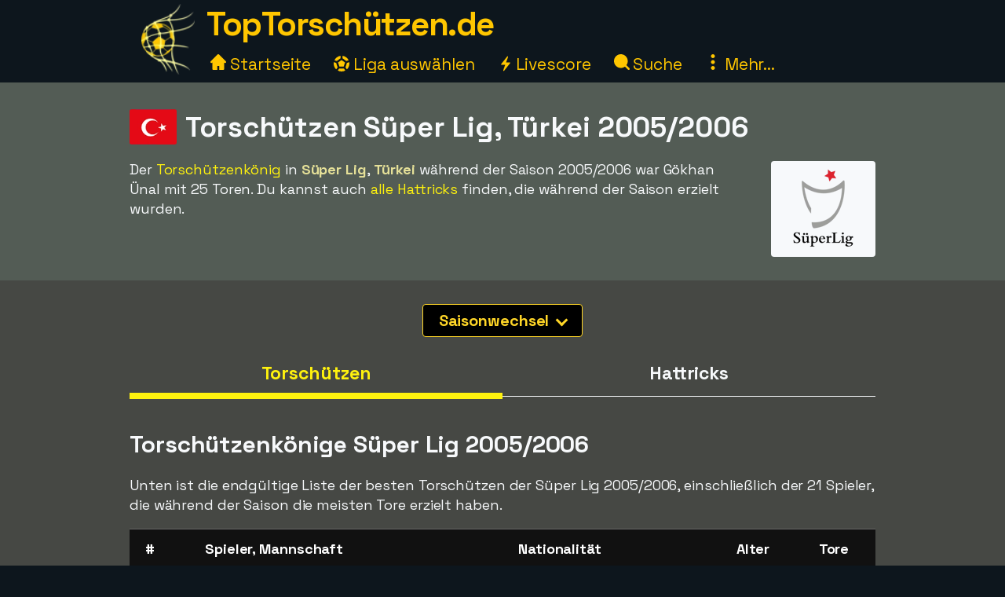

--- FILE ---
content_type: text/html;charset=utf-8
request_url: https://www.xn--toptorschtzen-4ob.de/super-lig/saison-2005/2006
body_size: 20296
content:



<!DOCTYPE html>
<html xml:lang="de" lang="de" dir="ltr">
	<head>
		













<!-- Google tag (gtag.js) -->
<script async src="https://www.googletagmanager.com/gtag/js?id=G-3Q6YTTLNC4"></script>
<script>
  window.dataLayer = window.dataLayer || [];
  function gtag(){dataLayer.push(arguments);}
  gtag('js', new Date());
  gtag('config', 'G-3Q6YTTLNC4');
</script>

<title>Torschützen Süper Lig, Türkei 2005/2006</title>
<meta charset="utf-8">
<META NAME="description" CONTENT="Torschützenkönige in der Süper Lig in Türkei im Fußball 2005/2006. Die meisten Tore erzielte Gökhan Ünal, Kayserispor mit 25 Toren.">
<META NAME="robots" CONTENT="index,follow">
<META name="robots" CONTENT="noodp,noydir">
<META NAME="Author" CONTENT="TopTorschützen.de">
<meta name="viewport" content="width=device-width, initial-scale=1, minimum-scale=1">
<meta name="theme-color" content="#0D161D">


<link rel="alternate" hreflang="de" href="https://www.xn--toptorschtzen-4ob.de/super-lig/saison-2005/2006" /><link rel="alternate" hreflang="en" href="https://www.topscorersfootball.com/super-lig/season-2005/2006" /><link rel="alternate" hreflang="es" href="https://www.goleadores.es/super-lig/temporada-2005/2006" /><link rel="alternate" hreflang="fr" href="https://www.meilleursbuteurs.fr/super-lig/saison-2005/2006" /><link rel="alternate" hreflang="it" href="https://www.topmarcatori.it/super-lig/stagione-2005/2006" /><link rel="alternate" hreflang="nl" href="https://www.topscorervoetbal.nl/super-lig/seizoen-2005/2006" /><link rel="alternate" hreflang="sv" href="https://www.skytteligor.se/super-lig/sasong-2005/2006" />
<link rel="shortcut icon" href="/static/images/icons/skytteligor_favicon.ico">
<link rel="preload" as="script" href="https://www.googletagmanager.com/gtag/js?id=G-3Q6YTTLNC4">
<link rel="dns-prefetch" href="https://www.googletagmanager.com/" >
<link rel="preconnect" href="https://fonts.gstatic.com">
<link rel="preconnect" href="https://fonts.googleapis.com">
<link rel="preconnect" href="https://pagead2.googlesyndication.com">
<link rel="preconnect" href="https://tpc.googlesyndication.com">
<link rel="preconnect" href="https://www.google-analytics.com">


<link rel="preload" as="style" href="https://fonts.googleapis.com/css2?family=Space+Grotesk:wght@300..700&display=swap">
<link rel="stylesheet" href="https://fonts.googleapis.com/css2?family=Space+Grotesk:wght@300..700&display=swap" media="print" onload="this.media='all'">

<style>#bodyMilk,body{background-color:var(--site-bg-g1)}a,a span,h1,h2,h3,h4{font-weight:700}body,form{margin:0;padding:0}#allTeamsLetters .team-count,#bodyMilk,#liveMatchesYesterday,#menuBtn,#mobMenu,#mobSwitchLeague,.not-desktop{display:none}.breadcrumbs a,.btn,a,a span{text-decoration:none}#allTeams .letter-links,#deskLeagueMenu li,#playersRoot>div,.live-match,.match-details-comp,.nationalities>div{page-break-inside:avoid}:root{--text-color-main:#F7F9FB;--text-color-inv:#000;--text-color-2:#ffc600;--text-color-uplift:#E5E098;--site-bg-g1:#0D161D;--site-bg-g2:#464844;--site-bg-g3:#535c55;--site-bg-g4:#F7F9FB;--site-bg-g5:#aa8f18;--link-color:#fff20e;--link-color-hover:#ffd627;--btn-color-bg:#ffd627;--btn-color-border:#ffd627;--btn-color:#000;--btn-color-hover-bg:#fff20e;--btn-color-hover:#493200;--tbl-row-head:#111;--tbl-row-head-color:#fff;--tbl-row:#4b4d52;--tbl-row-odd:#5f6a72;--tbl-row-border:#666;--tbl-text-color:#F7F9FB;--tbl-link:#fff20e;--tbl-link-hover:#E9C300;--footer-bg:#0D161D;--footer-color:#F7F9FB;--footer-link-color:#ffc600;--goal-bg:#00894c;--goal-color:#fff;--red-card-color:#e34d34;--palish:#fff9ea;--success:#65ad1c;--success-color:#000;--highlight:#4c8076;--highlight-border:#64baaa;--highlight-color:#ffc600;--highlight-2:#bf5748;--highlight-2-color:#F7F9FB;--highlight-negative-color:#ffc3ad}b,body,button,div,i,input,select,span,table,td,textarea{font-family:'Space Grotesk',sans-serif,Arial,Tahoma,verdana;font-size:18px;letter-spacing:-.1px;color:var(--text-color-main);line-height:1.43}a,a b,a span,a span.not-mobile,a strong{color:var(--link-color)}#bodyMilk{position:fixed;top:0;left:0;width:100vw;height:100vh;opacity:.7;z-index:1000;overflow:hidden}h1,h2,h3,h4{font-family:'Space Grotesk',sans-serif,Arial}h1{font-size:36px;margin:15px 0 8px;line-height:125%}h2{font-size:30px;margin:15px 0 6px}h3{font-size:26px;margin:10px 0 1px}.btn-xl,h4{font-size:22px}h4{margin:5px 0 1px;padding-top:6px}a:active,a:focus,a:hover{color:var(--link-color-hover);outline:0}a.palish{color:var(--palish)!important}.table th,.table th span{color:var(--tbl-row-head-color)}a.dashed{border-bottom:1px dashed;font-weight:400}#playerTrivia b,.trivia-block .cnt b,p b,p strong{color:var(--text-color-uplift)}.clearer{clear:both}.text-center{text-align:center!important}.breadcrumbs,.league-info .winner.add{margin-top:15px}.breadcrumbs a{letter-spacing:2px;text-transform:uppercase;font-size:16px;font-weight:400}#liveMatches h2 a.dashed,#playerTbl .team-team,.fatty,.front-scorer-table td.first,.info-lbl,.live-top-scorers-pop .player,.match-details-pop .match-event .important-event,.match-details-pop .match-event .scorer,.wiki-lbl{font-weight:700}#goldenBootWinnersAllTbl tr,button{cursor:pointer}.btn{display:inline-block;padding:5px 18px;margin-bottom:0;font-weight:700;line-height:1.42857143;text-align:center;white-space:nowrap;vertical-align:middle;border:1px solid transparent;border-radius:4px;-ms-touch-action:manipulation;touch-action:manipulation;cursor:pointer;-webkit-user-select:none;-moz-user-select:none;-ms-user-select:none;user-select:none;background-image:none}.table th,th{text-align:left}.btn-xl{padding:8px 20px}.btn-lg{padding:6px 20px;font-size:20px}.btn-sm{padding:6px 12px;font-size:16px}.btn-xs{padding:4px 8px;font-size:16px}.btn-primary{background-color:var(--btn-color-bg)!important;border-color:var(--btn-color-border);color:var(--btn-color)}.btn-primary:active,.btn-primary:focus,.btn-primary:hover{background-color:var(--btn-color-hover-bg)!important;color:var(--btn-color-hover)}.btn-secondary,.btn-secondary:focus{background-color:var(--btn-color);border-color:var(--btn-color-bg);color:var(--btn-color-bg)}#fixedAdWrapper,#switchSite,.btn-select-options,header{background-color:var(--site-bg-g1)}.btn-secondary:active,.btn-secondary:hover{color:var(--btn-color-hover-bg);border-color:var(--btn-color-hover-bg)}.btn .arrow-down{border:solid var(--btn-color-bg);border-width:0 3px 3px 0;display:inline-block;padding:4px;margin-left:6px;margin-bottom:2px;transform:rotate(45deg);-webkit-transform:rotate(45deg)}.list-row,.table td,.table th{border-top:1px solid var(--tbl-row-border)}.btn-select-wrap{width:fit-content;margin:0 auto;position:relative}.btn-select-options{display:none;position:absolute;text-align:left;z-index:5;padding:15px 5px;margin-top:2px;width:auto;max-height:350px;overflow-x:hidden;overflow-y:auto;-webkit-box-shadow:0 0 30px var(--site-bg-g4);-moz-box-shadow:0 0 30px var(--site-bg-g4);box-shadow:0 0 30px var(--site-bg-g4)}.btn-row,.gen-disclaimer,.gen-last-update,.highlight-block,.img-credits-tag,.menu-top-leagues,.submenu-item,.submenu-items,.tab-item{text-align:center}.btn-select-options .option{padding:5px 10px 5px 20px}.btn-row{width:100%;padding:10px 0 20px}.btn-row .btn{margin-left:5px;margin-right:5px;margin-top:10px}.table-responsive{overflow-x:auto;max-width:100vw}.table{width:100%;max-width:100%;margin-bottom:20px;border-spacing:0;border-collapse:collapse}.table td,.table th{padding:12px 6px}.table th{background-color:var(--tbl-row-head)!important;font-weight:700}.list-row,.table td{background-color:var(--tbl-row)}.list-row,.table td,.table td span{color:var(--tbl-text-color)}#siteHeadText a,.menu-item a{color:var(--text-color-2);text-decoration:none}.front-top-league .player-row.odd,.list-row.row2nd,.live-match.ns,.match-details-pop .match-events .match-event:nth-child(odd),.player-season-goals-pop .match-with-goal:nth-child(odd),.table-striped .row2nd>td{background-color:var(--tbl-row-odd)}.table.table-spacious td,.table.tbl-spacious th{padding:20px 6px}.table td:first-of-type,.table th:first-of-type{padding-left:20px!important}td.take-space-col{min-width:160px}td.take-medium-space-col{min-width:200px}td.take-large-space-col{min-width:300px}#playerTbl .td-league,td.no-wrap,td.no-wrap-always{white-space:nowrap}td.no-wrap-ellipses{white-space:nowrap;overflow:hidden;text-overflow:ellipsis}.list-row{padding:20px 15px;margin:0}.form-control{display:block;width:100%;height:40px;padding:6px 12px;font-size:18px;color:var(--site-bg-g1);background-color:var(--palish)!important;border:1px solid var(--text-color-2);border-radius:4px;-webkit-box-shadow:0 0 0 .1rem var(--palish);box-shadow:0 0 0 .1rem var(--palish)}.form-control:focus{outline:0;-webkit-box-shadow:0 0 0 .1rem var(--text-color-2);box-shadow:0 0 0 .1rem var(--text-color-2)}input.form-control{padding:0 12px}textarea.form-control{height:auto}input[type=checkbox]{zoom:180%;vertical-align:middle;margin-top:2px}input[type=checkbox]:checked{accent-color:var(--highlight-color)}.tab-menu{display:flex;flex-wrap:wrap;padding-left:0;margin:20px 0 10px;list-style:none;height:46px;width:950px}.tab-item{width:25%;margin:0;border-bottom:1px solid var(--site-bg-g4);cursor:pointer;text-decoration:none;font-weight:700;color:var(--site-bg-g4)}.tab-item,.tab-item *{font-size:23px}.tab-menu.two-items .tab-item{width:50%}.tab-menu.three-items .tab-item{width:33.33%}.tab-item.active{border-bottom:8px solid var(--link-color);color:var(--link-color);margin-bottom:-3px}.label{display:inline;padding:6px 12px;font-weight:700;color:var(--text-color-inv);border-radius:4px}.label-success{background-color:var(--success);color:var(--tbl-text-color)}.highlight-block{width:90%;margin:20px auto;padding:20px 5%;font-style:italic;background-color:var(--highlight);border:1px solid var(--highlight-border)}.highlight-block.error{background-color:var(--highlight-2);color:var(--highlight-2-color);border-color:var(--highlight-negative-color)}.goals{background-color:var(--goal-bg);color:var(--goal-color)!important;font-weight:700;font-size:20px!important;padding:8px;width:30px;max-width:30px;margin:0 auto;border-radius:4px}.goals.minor{padding:6px 4px}#switchSite,.content-block.ad{padding:10px 30px}.gen-last-update{font-size:20px;font-style:italic;margin-top:10px;width:100%}.gen-disclaimer{font-style:italic;margin-top:30px}.minor-remark{font-size:15px!important;font-style:italic}.img-credits-wrapper{position:relative}.img-credits-wrapper .img-credits{position:absolute;right:12px;bottom:6px;font-size:36px;color:#fff;cursor:pointer;text-shadow:0 0 .4em #555,0 0 .4em #555,0 0 .4em #555,0 0 .4em #555;z-index:10}.img-credits-tag{padding:5px 10px;font-size:16px;background-color:#333;position:absolute;right:10px;bottom:18px;width:max-content;text-shadow:none;z-index:20}.ac-teaser-head,.ac-teaser-pub{text-shadow:0 0 .8em #000,0 0 .8em #000,0 0 .8em #000,0 0 .8em #000}#playerGraphSelect,.popup-container{position:fixed;top:50%;transform:translate(-50%,-50%);padding:4px;z-index:1200;display:none}.popup-container{width:500px;left:50%;background-color:var(--site-bg-g5);border-radius:2px;box-shadow:0 0 50px 50px var(--site-bg-g1)}#deskLeagueMenu .close,#playerGraphSelect .close,#searchContainer .close,#subMenu .close,.popup-container .close{position:absolute;right:-15px;top:-15px;width:34px;font-family:verdana;text-align:center;cursor:pointer;background-color:var(--btn-color-bg);color:var(--btn-color);border:2px solid var(--btn-color);border-radius:4px;font-size:22px;font-weight:700;z-index:1201}.popup-container.toohigh{height:94vh;overflow-x:hidden;overflow-y:auto}.popup-container.toohigh .close{top:2px;right:2px}header{position:fixed;left:0;top:0;width:100%;height:102px;z-index:999}#siteHead{width:950px;margin:0 auto}#siteHeadLogo,#siteHeadTextMenu{float:left}#siteHeadLogo img{height:90px;margin:5px 15px 0}#siteHeadText{margin:1px 0 0;height:50px}#siteHeadText a{font-size:42px;font-weight:700;letter-spacing:-1.5px}#desktopMenu{margin:22px 0 0;clear:both}.menu-items{margin:-6px 0 0 5px}.menu-item{display:inline-block;margin-right:24px}.menu-items.mbf .menu-item{margin-right:18px}.menu-item a{font-weight:400;font-size:21px}.menu-item .icon{width:20px;height:20px;display:inline-block}.menu-item .icon.eba{margin-bottom:-2px}.menu-item .icon.era{margin-right:-2px}#deskLeagueMenu,#searchContainer,#subMenu{display:none;width:fit-content;background-color:var(--site-bg-g3);z-index:1100;position:absolute;top:80px;left:50%;transform:translate(-50%,0);border-radius:2px;box-shadow:0 0 50px 50px var(--site-bg-g1)}#deskLeagueMenu .btn-row{padding-bottom:40px}#deskLeagueMenu ul{list-style:none;margin-top:5px;padding:0 40px;overflow:hidden;-webkit-column-count:2;-moz-column-count:2;column-count:2}#deskLeagueMenu li{margin-bottom:10px;padding-top:5px;display:flow-root}#deskLeagueMenu li a{font-size:20px}#deskLeagueMenu li .multi{color:var(--palish);font-weight:700;display:inline;font-size:20px}.menu-top-leagues{width:882px;margin:0 auto;padding:10px 5px}.menu-top-league{float:left;width:200px;margin:10px;cursor:pointer}.menu-top-league-logo{background-color:var(--site-bg-g4)!important;padding:10px 10px 6px;border-radius:4px}.menu-top-league-logo img{max-height:70px;max-width:180px}.menu-all-leagues{width:950px;margin:15px auto 0;font-weight:700}#subMenu{height:fit-content}.submenu-items{width:918px;margin:0 auto;padding:30px}.submenu-item{width:389px;height:100px;margin:10px;padding:15px 30px 10px 20px;float:left;background-color:var(--site-bg-g2)!important;border-radius:4px}.history-pager .arrow,.match-details-pop .teams-result .match-score,.submenu-item a{font-size:24px}.live-match .col-teams .home-team,.submenu-desc{margin:5px 0}.multi-league{padding-left:54px;margin:5px 0}.search,.search-input{margin:0 auto;text-align:center}#searchContainer{width:890px;height:775px}.search{padding:45px 30px 20px}.search-input{width:500px;font-size:22px;display:table-cell;line-height:40px;padding:2px 10px;border:1px solid #ced4da;border-radius:4px}.search-close-btn{display:table-cell;margin-left:20px;padding:8px 20px;margin-top:-5px}#gadRespBottom ins,#gadRespTop ins,#searchRes,.middle-top-ad{margin:0 auto}#searchRes{width:810px;padding:0 40px}#searchRes .search-col{width:49%;float:left;padding-left:1%}#searchRes .search-col .search-head{font-size:22px;font-weight:700;margin-bottom:10px}#searchRes .search-col i{font-size:18px}#searchRes .search-col .search-res{max-height:400px}#searchRes .search-col .search-res>div{margin:2px 0 12px}#searchRes .search-col .search-country{font-size:16px;font-style:italic}main{width:100%;margin-top:80px}.content-row:nth-child(2n),.live-match .match-time.ns{background-color:var(--site-bg-g2)}#allTeamsLetters,.content-row:nth-child(odd){background-color:var(--site-bg-g3)}.content-block{background-color:transparent;width:950px;margin:0 auto;padding:20px 30px}.front-top-league-top,.league-logo{background-color:var(--site-bg-g4)}.content-block.slim-jim{padding:0 30px}.content-block p a,.text-block a{font-weight:400;text-decoration:underline 0.2px}.content-block p a.btn,.text-block a.btn{font-weight:700;text-decoration:none}.content-row-tab-item .content-block{padding:20px 0 30px}.middle-top-ad{text-align:center}.middle-top-ad.league,.trivia-block.top-trivia{margin-top:25px}.middle-bottom-ad{margin:0 auto 20px;text-align:center}#gadRespBottom,#gadRespTop{height:280px}#bspaceRespTop{width:100%;height:auto}#bspaceRespTop img{width:100%;height:auto;cursor:pointer;display:block}#fixedAdWrapper{position:fixed;bottom:10px;left:0;width:fit-content;height:auto;z-index:999;max-height:80%!important}#fixedAdClose{position:relative;display:none;cursor:pointer}#fixedAdClose .close{position:absolute;right:-22px;top:-19px;width:40px;font-family:verdana;text-align:center;background-color:var(--btn-color-bg);color:var(--btn-color);border:2px solid var(--btn-color);border-radius:4px;font-size:24px;font-weight:700;z-index:100}.front-top-league{width:475px;height:auto;overflow:hidden;margin:10px 0;padding:0;position:relative;float:left}.front-top-league.first{margin-right:0}.front-top-league-top{text-align:center;cursor:pointer}.front-top-league-logo{width:216px;padding:2px 0 1px}.front-top-league-logo img{max-height:60px;padding-top:5px}.front-top-league-logo-flag{position:absolute;top:17px;right:8px}.front-top-league-logo-flag .flagsprite{box-shadow:0 0 5px #606060;-webkit-box-shadow:0 0 5px #606060;-moz-box-shadow:0 0 5px #606060}.front-top-league .player-row{width:auto;padding:15px 10px;border-top:1px solid var(--tbl-row-border);background-color:var(--tbl-row);cursor:pointer}.front-top-league .player-data{overflow:hidden!important;text-overflow:ellipsis;white-space:nowrap;padding-left:15px}.front-top-league .player-row .goals{float:right;text-align:center;margin-top:-6px;margin-right:15px}#hattricksThisYear,#teamWinnersTable,.front-scorer-table{margin-top:20px}#frontHattricks td span.flag,#hattricksThisYear td span.flag,#seasonTopScorersTbl .country-flag,.front-scorer-table td span.flag{margin-right:6px}.front-scorer-table .leaders-space{margin-top:5px}.front-more-top-scorers{font-style:italic}.front-hattricks-btn-row,.team-hattrick-seasons,.team-hist-seasons,.team-ongoing-info{text-align:center}#frontArticles .article-block{width:50%;height:284px;margin:0;padding:0;float:left;cursor:pointer}#frontArticles .article-img,.ac-teaser-img{background-size:cover;font-weight:700;height:300px;position:relative}#frontArticles .article-head{text-align:center;font-size:30px;padding:60px 25px 0;text-shadow:0 0 1.2em #000,0 0 1.2em #000,0 0 1.2em #000,0 0 1.2em #000}#frontArticles .article-head a{color:#fff}#frontArticles .articles-btn{margin:35px 0 0;text-align:center}#frontSisterSites ul{margin-left:10px;margin-top:6px;padding-bottom:0;padding-left:0}#frontSisterSites ul.two-col{column-count:2;padding-top:15px}#frontSisterSites li{list-style:none;margin-bottom:20px}#leagueAssists,#leagueHattricks,#leagueMatches,#leagueStandings,#leagueTopScorers{margin-top:40px}.league-sub-menu{width:950px;text-align:center}.league-sub-menu .menu-option{display:inline-block;margin:10px}.league-logo{float:right;margin:12px 0 10px 30px;padding:10px 10px 6px;border-radius:4px}.league-logo img{max-height:110px;max-width:175px}.player-image,.player-image img{max-width:100%}#leagueStandings .position-legend{margin:20px 10px 10px}#leagueStandings .position-legend .legend-entry{width:100%;margin:5px 0;display:flex}#leagueStandings .position-legend .legend-color{width:30px;height:30px}#leagueStandings .position-legend .legend-desc{margin:5px 10px;vertical-align:sub;font-size:16px}#leagueStandings .point-deduction{color:var(--highlight-negative-color);padding-top:6px}#leagueStandings .point-deduction sup{font-weight:700;color:inherit}.point-deductions-explained{margin:20px 10px 0;color:var(--highlight-negative-color);font-style:italic}.point-deductions-explained .point-deduction-asterix{margin-right:10px;font-size:24px;font-weight:700;font-style:normal;color:inherit}.match-round{width:100%;text-align:center;font-weight:700;font-size:26px;margin-top:30px;padding:10px 0;background-color:var(--tbl-row-head)}.live-league,.match-round-matches{column-count:2;column-gap:0;widows:1;orphans:1}.match-details-comp{display:inline-block;width:471px;min-height:55px;margin:2px;padding:8px 0 0;background-color:var(--tbl-row-odd);cursor:pointer}.live-match,.live-top-scorers-pop,.match-details-comp.not-played,.match-details-pop .match-events .match-event:nth-child(2n),.player-season-goals-pop .match-with-goal:nth-child(2n){background-color:var(--tbl-row)}.match-details-comp.no-scorers{cursor:default}.match-details-comp .match-result{font-weight:700;font-size:18px;text-align:center;padding:0 5px 2px}.match-details-comp .match-result .match-score{font-size:22px;margin-left:5px;white-space:nowrap;color:var(--link-color)}.match-details-comp.no-scorers .match-score{color:var(--text-color-main)!important}.match-details-comp .match-result .group-name{display:inline;margin-right:12px;color:var(--text-color-2);font-style:italic;font-weight:400}.match-details-comp .match-result .date{display:inline;font-style:italic;font-weight:400;font-size:15px;color:var(--palish);margin-bottom:8px}.match-details-comp .match-comment{margin-top:-2px;padding:4px 0;font-style:italic;font-weight:700;font-size:16px;text-align:center;background-color:var(--highlight-2);color:var(--highlight-2-color)}.match-details-comp .match-comment.in-progress{font-style:normal;font-weight:700}.match-details-comp .match-result .penalty-winners,.match-details-pop .penalty-winners{border-bottom:2px solid var(--success)}.match-details-pop{padding:15px 0 0}.match-details-pop .teams-result{font-weight:700;font-size:19px;text-align:center;padding:0 5px;cursor:pointer}.match-details-pop .match-in-progress,.match-details-pop .penalties{padding:10px 0;font-weight:700;text-align:center}.match-details-pop .teams-result .date{font-style:italic;font-weight:400;font-size:15px;color:var(--palish);margin-bottom:10px}.match-details-pop .match-events *{font-size:16px!important}.match-details-pop .match-in-progress{font-size:18px!important;background-color:var(--highlight-2);color:var(--highlight-2-color)}.match-details-pop .match-events .match-event{padding:10px 5px 10px 40px;border-top:1px solid var(--tbl-row-border)}.match-details-pop .match-events .match-event.away{padding-right:40px;padding-left:5px;text-align:right}.match-details-pop .match-event .scorer i{font-weight:400;color:var(--palish)}.match-details-pop .match-event .assist,.match-details-pop .match-event .assist a{font-weight:400;font-style:italic;font-size:14px!important}.match-details-pop .match-event .assist{padding-left:8px}.live-match .match-last-event .mls-red-card,.match-details-pop .match-event .red-card{background-color:var(--red-card-color);width:18px;height:22px;border-radius:4px;margin-right:5px;display:inline-block;vertical-align:text-bottom}.match-details-pop .penalty-miss,.match-details-pop .penalty-score{font-weight:700;margin-right:4px;padding:4px 8px;border-radius:15px;color:var(--highlight-2-color)}.live-match .match-time.ht,.live-match .match-time.ip,.match-details-pop .penalty-score{background-color:var(--success)}.live-match .match-last-event .mls-time,.live-match .match-time.ft,.live-match .match-time.ftr{background-color:var(--highlight-color);color:var(--text-color-inv)}.match-details-pop .penalty-miss{background-color:var(--highlight-2)}.trivia-block .head{padding:15px 0 0 25px}.trivia-block .head h2{margin:0}.trivia-block .cnt{padding:5px 25px 20px}.trivia-block .trivia-list{column-count:2;padding-top:10px}#playersRoot,.all-teams-container{-webkit-column-count:3;-moz-column-count:3}.trivia-block .trivia-list-row{padding-top:6px}.trivia-block .trivia-list-row .match{font-weight:400!important}.trivia-block .trivia-list-row .match span{text-decoration:underline;color:inherit;font-weight:400!important}#playersRoot{margin:50px 0;column-count:3}#playersRoot>div{margin:0 2px 20px 0;display:flex}.player-image{margin:30px 0 20px;position:relative}.player-image .src-tag{position:absolute;right:0;bottom:7px;background-color:#000;color:#fff;padding:5px 10px;font-size:15px}.player-image .src-tag a{color:#fff;text-decoration:underline}.player-profile-image{float:right;margin:10px 0 10px 30px}.player-profile-image img{filter:grayscale(.75) brightness(1.2);border-radius:4px}#playerTbl .league-name{display:inline}#playerTbl .td-winners,.team-table .td-winners{max-width:170px}.players-same-name{margin:20px 0}.players-same-name .psn{margin:25px 0}.players-same-name .psn .psn-name{margin-bottom:4px;font-size:20px}#playerTrivia td h4,#teamTrivia td h4{font-size:19px;margin:-4px 0 0;padding:0}.player-season-goals-pop .header{font-weight:700;font-size:22px;text-align:center;padding:20px 25px 10px;cursor:pointer}.player-season-goals-pop .match-result{padding:8px 12px}.player-season-goals-pop .match-result .match-score{font-weight:700;padding-left:4px;white-space:nowrap}.player-season-goals-pop .goal-minutes,.player-season-goals-pop .match-date{font-style:italic;font-weight:400;font-size:15px;color:var(--palish);padding-right:5px}.player-season-goals-pop .match-goals{float:right;font-weight:700;padding:5px 10px 0 5px;text-align:right;white-space:nowrap}.player-season-goals-pop .match-goals .football{filter:sepia(100%) hue-rotate(15deg);zoom:125%}.player-graph-select{text-align:center;padding:20px 0 10px;margin:0 auto;position:relative;width:fit-content}#playerGraphSelect{width:fit-content;max-width:600px;left:50%;background-color:var(--site-bg-g5);border-radius:2px;-webkit-box-shadow:0 0 50px 50px var(--site-bg-g1);-moz-box-shadow:0 0 50px 50px var(--site-bg-g1);box-shadow:0 0 50px 50px var(--site-bg-g1)}#playerGraphSelect .header{font-size:20px;font-weight:700;text-align:center;padding:15px 10px 5px}#playerGraphSelect .info{font-style:italic;font-weight:400;font-size:15px;color:var(--palish);padding-bottom:10px}.graph-top-player-container{max-width:500px;height:450px;overflow-x:hidden;overflow-y:auto;text-align:left}.graph-top-player-container .list-row{padding:10px 50px 10px 30px;white-space:nowrap}#teamContainer h1{max-width:705px}.team-logo{float:right;margin:-70px 0 10px 20px;padding:10px 0 10px 10px}.team-logo img{width:150px;height:150px}.team-table .season-header h2{font-size:24px;margin-top:5px}.team-table .team-team{margin-left:30px}.team-hattrick-seasons select,.team-hist-seasons select{width:auto;margin:20px auto}.team-nist{margin-top:50px}.team-nist-players{margin-top:30px}.team-nist-players .team-nist-p{float:left;width:33%;margin-bottom:8px}#allTeams{min-height:400px}#allTeams .letter-links{margin-top:20px;width:100%;overflow:hidden;-webkit-column-count:4;-moz-column-count:4;column-count:4}#allTeams .letter-link{margin:0 0 10px 5px;cursor:pointer}#allTeams .letter-link a{font-weight:700;text-align:center;font-size:28px;margin:0 10px}#allTeams .letter-link .team-count{font-size:18px;font-weight:400}.all-teams-change-letter-container{float:right;position:relative;margin:10px 0 0 10px}#allTeamsLetters{display:none;position:absolute;right:0;top:42px;width:600px;z-index:5;padding:12px 15px 12px 22px;text-align:center;-webkit-box-shadow:0 0 30px var(--palish);-moz-box-shadow:0 0 30px var(--palish);box-shadow:0 0 30px var(--palish);border-radius:4px}#allTeamsLetters .letter-link{margin:4px;float:left;width:31px;font-size:28px}.all-teams-container{margin-top:30px;padding-top:5px;overflow:hidden;column-count:3}.all-teams-container>div{margin:0 2px 20px 0;clear:both;page-break-inside:avoid;display:flex}.all-seasons{margin-bottom:20px}.all-seasons .league-season{margin:25px;font-size:25px;float:left}#seasonTopScorersTbl .plrs{margin-top:18px}.season-pager .p-right{float:right;margin:0 15px 10px 0}.season-pager .p-left{float:left;margin:0 0 10px 15px}.season-pager .arrow{font-size:24px;color:var(--btn-color-bg)}.nationalities{-webkit-column-count:3;-moz-column-count:3;column-count:3;padding-top:20px}.nationalities>div{margin-bottom:30px}#nationalityWinners .country-flag{margin-right:2px}.nationality-btn{margin:0 0 15px}.gb-multi{min-height:32px}#liveDayTabMenu,.live-league-container{margin-bottom:40px}#liveMatches h2{font-size:25px}#liveMatches h2 .flagsprite{margin-top:5px;margin-left:15px}.live-match{display:inline-block;width:471px;margin:2px;padding:8px 0;cursor:pointer}.live-match.ft,.live-match.ftr{background-color:var(--tbl-row-border)}.live-match.no-goals{cursor:inherit}.live-match .col-time{display:inline-block;width:80px;text-align:center;vertical-align:top;margin:15px 0 0 15px}.live-match .col-teams{display:inline-block;width:310px;vertical-align:top;font-weight:700}.live-match .col-result{display:inline-block;width:50px;vertical-align:top}.live-match .col-result>div{font-size:22px;font-weight:700;color:var(--link-color)}.live-match .match-time{display:inline-block;padding:4px 8px;font-size:16px;border-radius:4px}.live-match .match-last-event{display:none;padding:5px 0;font-style:italic;font-size:16px;text-align:center}.article-img-credits a,.live-match .match-last-event i{font-size:16px}.live-match .match-last-event.init-show{display:block}.live-match .match-last-event .mls-goal{font-weight:700;margin-right:5px;font-size:16px}.live-match .match-last-event .mls-time{border-radius:4px;padding:2px 5px;font-size:14px;font-style:normal;margin-left:7px}#liveTopScorersContainer .btn-row{position:absolute;bottom:0;left:0;padding:0 0 10px;text-align:center;background-color:var(--site-bg-g5)}.live-top-scorers-pop{padding-bottom:35px}.live-top-scorers-pop table{padding:5px}.live-top-scorers-pop .tsp-goals{background-color:var(--goal-bg);color:var(--goal-color)!important;text-align:center;font-weight:700;width:24px;padding:5px;margin:0 auto;border-radius:4px}.live-top-scorers-pop .updated{background-color:var(--highlight-color);color:var(--text-color-inv)!important;width:fit-content;font-size:14px;font-style:italic;text-align:center;padding:5px 20px;border-radius:4px;position:absolute;top:-40px;left:50%;transform:translate(-50%,0)}.info-data,.wiki-data{margin:6px 2px 8px 0;float:left;width:49%}.item-article{margin:10px 0}.item-article .ia-create{font-style:italic;color:var(--site-bg-g4);display:inline}#historyPagerWrapper{text-align:center;margin:20px 0 15px}.history-select-wrapper{width:130px;display:inline-block}.history-select-wrapper select{width:140px;display:inline-block}.history-pager{margin:0 30px;min-width:105px;display:inline-block}footer{width:100%;background-color:var(--footer-bg)}.footer{width:950px;margin:0 auto;padding:35px 20px 50px;font-style:italic}.footer a,.footer-row a{text-decoration:underline;font-weight:400;color:var(--footer-link-color)}.footer-row{padding:8px 10px;font-size:16px;color:var(--footer-color);width:100%}.ac-pub,.article-published-date{color:#f8e8e1;font-style:italic}.footer-row.links{text-align:center;margin-bottom:20px}.footer-row.links span{margin:0 20px}.footer-row.links a{font-style:normal}#switchSiteContainer{float:right;position:relative;margin:-5px 0 0 20px}#switchSiteContainer .goto-site .flagsprite{margin-top:-11px}#switchSite{display:none;position:absolute;width:max-content;z-index:3;margin-top:10px;right:0;bottom:40px;-webkit-box-shadow:0 0 60px var(--site-bg-g4);-moz-box-shadow:0 0 60px var(--site-bg-g4);box-shadow:0 0 60px var(--site-bg-g4);border-radius:4px}.mob-switch-site-btn{border:none;background-color:transparent}#matchingSites>div{margin:15px 0 25px}#matchingSites>div,#switchSite a{text-decoration:none;font-weight:700;font-style:normal}#switchSite>div span.goto-site{color:var(--link-color);cursor:pointer}#switchSite>div span.goto-site:hover{color:var(--btn-color-bg);outline:0}#feedback{width:600px;min-height:450px;margin:0 auto}.feedback-form{margin:20px 0 100px}.feedback-label{width:25%;margin:8px 15px 0 0;padding-top:4px;text-align:right;float:left}.feedback-input{width:70%;margin-top:8px;float:left}.article ul{list-style:square}.article ol li,.article ul li{margin:15px 0}.article a{text-decoration:underline 2px;font-weight:400}.ac-teaser{width:50%;height:auto;margin:0;padding:0 0 20px;float:left;cursor:pointer}.ac-teaser-head{text-align:center;font-size:28px;padding:70px 25px 0}.ac-teaser-head a{font-weight:700;color:#fff;text-decoration:none}.ac-teaser-txt{width:90%;text-align:center;margin-top:10px;font-style:italic}.ac-teaser-pub{position:absolute;right:10px;bottom:10px;font-style:italic;font-weight:700}.ac-row{width:100%;border-top:1px solid #403d34;padding:10px 0}.ac-head,.ac-txt{width:49%;float:left}.ac-head{margin-right:10px}.ac-pub{font-size:16px}.article-published-date{margin:20px 5px 5px 0;text-align:right}.article-img-wide{margin:20px auto;width:100%}.article-img-wide img{width:100%}.article-img-embed{margin:5px 0 15px 15px;float:right;width:525px}.article-img-right{margin:5px 0 15px 15px;float:right;width:450px}.article-img-right img{width:450px}.article-img-credits{font-size:16px;text-align:center}.article-writer-bio{padding:10px 15px}.article-writer-bio i{font-size:16px;color:#ddd}.quote-block{border-left:4px solid var(--link-color);padding-left:12px;margin-left:6px;font-style:italic;display:inline-block}.quote-block.as-header{font-size:20px;font-weight:700;margin-bottom:15px;padding:5px 10px}.quote-block.as-header b{color:var(--text-color-uplift);font-size:20px}.fact-highlight{display:inline-block;margin-top:10px;padding:6px 12px;font-weight:700;background-color:var(--highlight-color);color:var(--text-color-inv);border-radius:4px}.fact-highlight .gentle{background-color:var(--success);color:var(--success-color)}.svgflag{width:45px;height:34px;margin:-4px 10px 2px 0;float:left}.svgflag.double-row.active{margin-top:5px!important}.svgflag.big{width:60px;height:45px;margin:-4px 12px 2px 0}.svgflag.tiny{width:30px;height:22.5px;margin:1px 8px 2px 0}.flagsprite.big,.flagsprite.double-row,.svgflag.big,.svgflag.double-row{visibility:hidden}.flagsprite{float:left;width:90px;height:68px;zoom:50%;margin:-8px 22px 2px 0;vertical-align:text-top;line-height:68px;border-radius:4px;background:url(/static/images/flags/flag-sprite-2024.webp) no-repeat}.flagsprite.big{zoom:0.66667;margin:-2px 16px 2px 0}.flagsprite.tiny{zoom:0.3333333;margin:2px 22px 2px 0}.flagsprite.normal-double-row{margin-top:10px}.flagsprite.big.show-always,.flagsprite.double-row.show-always{visibility:visible}.flagsprite.double-row.active{margin-bottom:22px!important;margin-top:8px!important}.flagsprite.world-flag{background-position:0 0}.flagsprite.eu{background-position:0 -68px}.flagsprite.gb-eng{background-position:0 -136px}.flagsprite.es{background-position:0 -204px}.flagsprite.se{background-position:0 -272px}.flagsprite.de{background-position:0 -340px}.flagsprite.it{background-position:0 -408px}.flagsprite.fr{background-position:0 -476px}.flagsprite.nl{background-position:0 -544px}.flagsprite.pt{background-position:0 -612px}.flagsprite.gb{background-position:0 -680px}.flagsprite.be{background-position:0 -748px}.flagsprite.dk{background-position:0 -816px}.flagsprite.gr{background-position:0 -884px}.flagsprite.jp{background-position:0 -952px}.flagsprite.cn{background-position:0 -1020px}.flagsprite.mx{background-position:0 -1088px}.flagsprite.no{background-position:0 -1156px}.flagsprite.ru{background-position:0 -1224px}.flagsprite.sa{background-position:0 -1292px}.flagsprite.ch{background-position:0 -1360px}.flagsprite.gb-sct{background-position:0 -1428px}.flagsprite.tr{background-position:0 -1496px}.flagsprite.us{background-position:0 -1564px}.flagsprite.ua{background-position:0 -1632px}.flagsprite.at{background-position:0 -1700px}.flagsprite.ar{background-position:0 -1768px}.flagsprite.br{background-position:0 -1836px}.flagsprite.uy{background-position:0 -1904px}.flagsprite.ca{background-position:0 -1972px}.flagsprite.rs{background-position:0 -2040px}.flagsprite.hr{background-position:0 -2108px}.flagsprite.ci{background-position:0 -2176px}.flagsprite.ng{background-position:0 -2244px}.flagsprite.gh{background-position:0 -2312px}.flagsprite.ba{background-position:0 -2380px}.flagsprite.ge{background-position:0 -2448px}.flagsprite.co{background-position:0 -2516px}.flagsprite.eg{background-position:0 -2584px}.flagsprite.il{background-position:0 -2652px}.flagsprite.py{background-position:0 -2720px}.flagsprite.pe{background-position:0 -2788px}.flagsprite.ga{background-position:0 -2856px}.flagsprite.pl{background-position:0 -2924px}.flagsprite.cm{background-position:0 -2992px}.flagsprite.fi{background-position:0 -3060px}.flagsprite.cz{background-position:0 -3128px}.flagsprite.si{background-position:0 -3196px}.flagsprite.sk{background-position:0 -3264px}.flagsprite.hu{background-position:0 -3332px}.flagsprite.ro{background-position:0 -3400px}.flagsprite.bg{background-position:0 -3468px}.flagsprite.ie{background-position:0 -3536px}.flagsprite.is{background-position:0 -3604px}.flagsprite.dz{background-position:0 -3672px}.flagsprite.ma{background-position:0 -3740px}.flagsprite.kr{background-position:0 -3808px}.flagsprite.sn{background-position:0 -3876px}.flagsprite.cl{background-position:0 -3944px}.flagsprite.za{background-position:0 -4012px}.flagsprite.au{background-position:0 -4080px}.flagsprite.nz{background-position:0 -4148px}.flagsprite.al{background-position:0 -4216px}.flagsprite.gn{background-position:0 -4284px}.flagsprite.gm{background-position:0 -4352px}.flagsprite.cd{background-position:0 -4420px}.flagsprite.ve{background-position:0 -4488px}.flagsprite.pa{background-position:0 -4556px}.flagsprite.cv{background-position:0 -4624px}.flagsprite.ao{background-position:0 -4692px}.flagsprite.ml{background-position:0 -4760px}.flagsprite.ir{background-position:0 -4828px}.flagsprite.td{background-position:0 -4896px}.flagsprite.ec{background-position:0 -4964px}.flagsprite.mk{background-position:0 -5032px}.flagsprite.big.extra-top-margin{margin-top:6px}@media (max-width:950px){.front-top-leagues,.list,.live-league-container,.table,.table-responsive{width:100vw;margin-left:-10px}#frontArticles,.front-top-league.first{margin-right:0}#leagueAssists,#leagueHattricks,#leagueMatches,#leagueStandings,#leagueTopScorers,#playersRoot{margin-top:20px}.match-details-comp .match-result .match-score,.match-details-pop .teams-result,b,body,div,i,input,select,span,table,td,textarea{font-size:18px}select{max-width:92vw}h1{font-size:24px}#liveMatches h2,.trivia-block .head h2,h2{font-size:22px}.match-details-pop .teams-result .match-score,.tab-item,.tab-item *,h3{font-size:20px}#desktopMenu,.not-mobile{display:none}#menuBtn,.item-article .ia-create,.not-desktop{display:block}@media (max-width:349px){.hide-tiny-w{display:none}}@media (min-width:667px){.not-mobile.allow-wide{display:table-cell}}.btn{white-space:nowrap;overflow:hidden;text-overflow:ellipsis;max-width:80vw}.table{max-width:100vw}.table-responsive .table{max-width:inherit;margin-left:0}.table td:first-of-type,.table th:first-of-type{padding-left:10px!important}td.no-wrap{white-space:normal}#leagueStandings .position-legend .legend-desc,#mobMenu li,#mobSwitchLeague li,.front-scorer-table td.first,.search-res>div{overflow:hidden!important;text-overflow:ellipsis;white-space:nowrap}@media (max-width:550px){.player-data,.table td,.table td b,.table td div,.table td span{font-size:16px}td.take-medium-space-col{min-width:180px}}.list-row{padding:18px 8px}.form-control{width:200px}.form-control.tbl-head{width:auto;height:auto;padding:6px 4px;font-size:16px;max-width:160px}@media (max-width:420px){.table-small-font th,.table.table-small-font td{font-size:14px!important}.form-control.tbl-head{max-width:125px}}.tab-menu{height:36px;width:100vw;margin:25px 0 15px}.tab-item.active{border-bottom:6px solid var(--link-color);margin-bottom:-2.5px}.highlight-block{width:94%;padding:10px 2%;margin:10px auto;font-size:16px}.gen-disclaimer,.gen-last-update,.match-details-comp .match-result,.player-season-goals-pop .match-with-goal *{font-size:16px}.goals{font-size:18px!important;padding:6px}.goals.minor{padding:5px 3px}.popup-container{width:92vw;padding:6px;-webkit-box-shadow:0 0 10px 10px var(--site-bg-g1);-moz-box-shadow:0 0 10px 10px var(--site-bg-g1);box-shadow:0 0 10px 10px var(--site-bg-g1)}.popup-container .close{right:-5px;top:-20px}header{height:60px}#siteHead{width:100%;margin:4px 0 0 5px}#siteHeadLogo img{height:50px;margin:0 2px 0 0}#siteHeadText{padding:6px 0 0}#siteHeadText a{font-size:32px}@media (max-width:450px){#siteHeadText a{font-size:28px}}@media (max-width:400px){.tab-item,.tab-item *{font-size:18px}#siteHeadText a{font-size:26px}}@media (max-width:375px){#siteHeadText a{font-size:24px}}#mobMenu{background-color:var(--site-bg-g1);position:absolute;top:0;left:0;width:350px;z-index:2000;padding-bottom:40px}@media (max-width:400px){#mobMenu{width:325px}}@media (max-width:350px){#mobMenu{width:280px}}#mobMenu ul,#mobSwitchLeague ul{list-style:none;margin:20px;padding:0;height:inherit}#mobMenu img{zoom:70%}#mobMenu li{margin-bottom:10px;padding-top:4px}#mobMenu li a{color:var(--text-color-2)}#mobMenu li .not-desktop,#mobSwitchLeague li .not-desktop{display:inline;color:var(--btn-color-bg)}#mobMenu .icon{width:18px;height:18px;display:inline-block;margin-right:2px;margin-bottom:-2px}#mobMenu li:last-of-type,#mobSwitchLeague li:last-of-type{padding-bottom:50px}#menuBtn{float:left;width:28px;height:22px;background-color:var(--palish);border:1px solid transparent;border-radius:4px;margin:10px 10px 0 2px;padding:4px 5px}#menuBtn .menu-line{background-color:#555;width:22px;height:2px;border-radius:1px;margin:4px 3px}#mobMenuUl a,.multi{font-size:18px;font-weight:700;text-decoration:none}.multi-league{margin-bottom:8px}#mobMenu .all-leagues-header{font-size:22px;font-weight:700;border-top:1px solid #555;padding-top:7px}#feedback,#mobSwitchLeague .all-leagues,.article-img-right img,.article-img-wide img,.menu-top-leagues{width:100%}.menu-top-league{width:46.25%;margin:5px}.menu-top-league-logo{padding:10px 6px 6px;-webkit-box-shadow:none;-moz-box-shadow:none;box-shadow:none}.menu-all-leagues{width:100%;text-align:center;font-size:26px}#searchContainer{position:fixed;left:0;top:0;height:100vh;width:100vw;transform:translate(0,0);padding:0;overflow-x:auto}#searchContainer .close{right:3px;top:3px}#searchContainer .search{padding:40px 0 0}#searchRes{width:94%;padding:0 10px}#searchRes .search-col{width:99%;margin-top:30px;float:none;padding:0 20px;box-sizing:border-box}#searchRes .search-head,.ac-row,.item-articles,.team-nist,.wiki-source{text-align:center}#searchRes .no-found{text-align:center;width:100%}.search-col .search-res{max-height:none!important}.search{margin:10px auto 0;width:90vw}.search-input{width:84%;font-size:18px;display:inherit}main{margin-top:35px}.content-block{width:100%;margin:0 auto;padding:15px 10px;box-sizing:border-box}.content-block.ad{padding:10px 0}#switchSiteContainer button,.content-block.slim-jim{padding:0}#gadRespBottom,#gadRespTop{margin-left:-10px;height:calc(100vw*.832)}#bspaceRespTop{width:100vw;max-width:100vw}#bspaceRespTop img{width:96%;margin:0 2%}#fixedAdWrapper{bottom:50px;width:100%}#fixedAdWrapper #gadRespBottom{margin:0 auto}#fixedAdClose .close{right:unset;left:1px;top:1px;font-size:22px;width:35px}.front-top-league{width:100%;height:auto;float:none;margin:10px 0}.front-top-league .player-data{padding-left:0}.front-top-league .player-row .goals{margin-right:-2px}.front-scorer-table td.first{max-width:170px;font-weight:400;padding-left:8px}.front-scorer-table .leaders-space{margin-top:8px}@media (max-width:340px){.front-scorer-table td.first{max-width:160px}}#frontArticles{float:none;width:100%}#frontArticles h2{margin-bottom:15px}#frontSisterSites{float:none}#frontSisterSites ul{margin-left:0}#frontSisterSites ul.two-col{-webkit-column-count:1;-moz-column-count:1;column-count:1;padding-left:20px}#frontSisterSites li{margin-bottom:20px}.league-sub-menu{margin:10px -10px 6px;width:100vw}.league-sub-menu .menu-option{margin:2px}.league-sub-menu .menu-option:first-of-type{margin-left:2px}.league-sub-menu .menu-option:last-of-type{margin-right:2px}.league-sub-menu .menu-option .btn-lg{font-size:17px;padding:6px 10px}@media (max-width:400px){.league-sub-menu .menu-option .btn-lg{font-size:16px;padding:6px 8px}}@media (max-width:499px){#leagueTopAssistsTbl .td-player,#leagueTopScorersTbl .td-player{width:170px;max-width:170px}#leagueTopAssistsTbl .td-nationality,#leagueTopScorersTbl .td-nationality{width:150px;max-width:150px}@media (max-width:419px){#leagueTopAssistsTbl .td-player,#leagueTopScorersTbl .td-player{width:160px;max-width:160px}}@media (max-width:390px){#leagueTopAssistsTbl .td-nationality,#leagueTopAssistsTbl .td-player,#leagueTopScorersTbl .td-nationality,#leagueTopScorersTbl .td-player{width:135px;max-width:135px}}}.league-logo{margin-left:20px;margin-right:10px}.league-logo img{max-height:100px;max-width:100px}.league-info .winner.add{margin-top:10px}#leagueStandings .position-legend .legend-entry{display:flex}#leagueStandings .position-legend .legend-color{width:28px;height:28px}#leagueStandings .position-legend .legend-desc,.point-deductions-explained{font-size:14px}.match-round{width:100vw;margin-left:-10px;font-size:22px}.match-round-matches{column-count:1;margin-left:-10px;margin-right:-10px}.match-details-comp{width:100%;margin-left:0;margin-right:0}.match-details-comp .match-result .date{font-size:15px}.match-details-pop{width:100%;padding-top:10px}.match-details-pop .teams-result .date{margin-bottom:5px}@media (max-height:700px){.match-details-pop .match-events .match-event{padding-top:8px;padding-bottom:8px}}.trivia-block .head{padding:15px 0 0}.trivia-block .cnt{padding:5px 0 20px}.live-league,.trivia-block .trivia-list{column-count:1}#playersRoot{-webkit-column-count:1;-moz-column-count:1;column-count:1;padding-left:20px}@media (max-width:500px){#playerTbl .td-winners,.hide-tiny-width{display:none}#playerTbl .td-league{white-space:normal;width:auto}#playerTbl .team-team{margin-top:5px;margin-left:0}#playerTbl .league-name strong{font-size:16px}}.player-image{margin:20px 0 10px -10px}.player-image img{width:100vw;max-width:unset}.player-image .src-tag{bottom:-7px;right:-7px;font-size:13px}#playerTrivia td h4,#teamTrivia td h4{font-size:17px}.scorer-graph-wrapper{overflow-x:auto;max-width:100vw;margin-left:-10px}.scorer-graph-wrapper canvas{min-width:800px}#playerGraphSelect{width:92vw;max-height:94vh}#playerGraphSelect .close{right:-6px}.graph-top-player-container{width:92vw;margin-left:0}.graph-top-player-container .list-row{padding:10px 15px}@media (max-height:599px){#playerGraphSelect .close{top:-6px}.graph-top-player-container{max-height:70vh}}#teamContainer h1{max-width:none}.team-logo{margin-top:0}.team-table .team-team{margin-left:10px}.team-nist-players .team-nist-p{float:none;width:100%;margin-bottom:15px;text-align:center}#allTeams .letter-links{-webkit-column-count:3;-moz-column-count:3;column-count:3}@media (max-width:767px){#frontArticles .article-block{width:100vw;height:auto;float:none;margin:0 0 0 -10px}#allTeams .letter-links{-webkit-column-count:2;-moz-column-count:2;column-count:2;width:95%}}.all-teams-container{margin-top:10px;-webkit-column-count:1;-moz-column-count:1;column-count:1;padding-left:20px}.all-teams-change-letter-container{float:none;text-align:center}#allTeamsLetters{width:85vw;top:40px;left:0;padding:12px}#allTeamsLetters a{display:inline-block;margin:6px 0;min-width:18px!important}@media (min-width:768px){.front-top-league{width:50%;float:left}#frontSisterSites ul.two-col{-webkit-column-count:2;-moz-column-count:2;column-count:2}#allTeamsLetters{width:495px}}.nationalities{-webkit-column-count:1;-moz-column-count:1;column-count:1;padding:20px 0 0 25px}@media (min-width:500px){#siteHeadText{padding-top:9px}#playersRoot,.all-teams-container,.nationalities{-webkit-column-count:2;-moz-column-count:2;column-count:2}}#liveDayTabMenu{margin:0 -10px 50px}.live-league-container h2{margin-bottom:18px}.live-match{width:100%;margin:5px 0;position:relative}.live-match .col-time{width:auto;position:absolute;margin:0;top:-6px;left:5px}.live-match .col-teams{width:88vw;padding:10px 0 0 10px}.live-match .col-result{width:auto}.live-match .match-time{padding:1px 8px;font-size:15px}.live-top-scorers-pop{width:100%;padding-bottom:50px}.live-top-scorers-pop .team-name{font-weight:400}.live-top-scorers-pop table{width:inherit;margin:0}.live-top-scorers-pop .updated{font-size:13px;top:-20px;padding:5px 10px}@media (max-height:750px){.live-top-scorers-pop table td{padding:7px 6px}}.league-wiki-data,.team-wiki-data{margin:30px 0;text-align:center}.info-data,.wiki-data{width:100%;margin:10px 0;text-align:center}.item-article{margin:10px}#historyPagerWrapper{margin:20px 0}.history-select-wrapper select{width:130px;height:35px;font-size:16px}.history-lbl{display:inline-block;padding-right:6px}.footer{width:100%;margin-bottom:45px;box-sizing:border-box}.footer-row.links span{margin-bottom:10px;display:inline-block}#mobSwitchLeagueClose,.footer-switch-league{position:fixed;bottom:0;left:0;width:100%;background-color:var(--text-color-2);text-align:center;padding:4px 0;z-index:999;box-shadow:0 0 2px 1px var(--tbl-link-hover)}#mobSwitchLeague{display:none;position:fixed;top:58px;left:0;height:100%;background-color:var(--site-bg-g3);overflow-x:hidden;overflow-y:auto;width:100vw;padding-top:5px;border-top:4px solid var(--btn-color-bg)}#mobSwitchLeague li{margin-bottom:12px}#mobSwitchLeague a,.multi{font-size:18px;font-weight:400}#mobSwitchLeague li .multi{color:#eee;font-weight:700;display:inline}#mobSwitchLeagueAll ul{padding-bottom:65px}#mobSwitchLeagueAll li a{font-size:19px;text-decoration:none;font-weight:700}#switchSiteContainer{bottom:5px;right:0;margin:0 5px 20px 30px}#switchSiteContainer .mob-switch-site-btn .flagsprite{margin:25px 0 0 15px}#switchSite{right:5px;bottom:40px;font-style:normal}.ac-teaser{width:100vw;height:auto;float:none;padding-bottom:30px}.ac-teaser-txt{width:90%;padding:0 20px}.ac-head,.ac-txt{float:none;width:100%}.ac-head{margin:6px 0}.article{padding:0 10px 0 5px}.article-img-embed,.article-img-right,.article-img-wide{margin:5px auto 15px;width:100%;float:none}.img-credits-wrapper .img-credits{right:2px;bottom:2px;font-size:30px}.img-credits-tag{right:3px;bottom:10px;max-width:86vw}.svgflag.big{margin-top:5px}.svgflag.tiny-mobile{width:30px;height:22.5px;margin:1px 8px 2px 0}.flagsprite.tiny-mobile{zoom:0.3333333;margin:1px 22px 2px 0}}</style>


<meta name="google-site-verification" content="UoHDvfSC-PgmG4rQPIWZ08KB5TCm5Amf1bOdII_FR24">

<meta name="msvalidate.01" content="2ACE50B69B29CD9A4B79DBCE1650801A">


<META NAME="netinsert" CONTENT="752.0.1.10.1.1">
<!-- Open Graph data -->
<meta property="og:title" content="Torschützen Süper Lig, Türkei 2005/2006">
<meta property="og:description" content="Torschützenkönige in der Süper Lig in Türkei im Fußball 2005/2006. Die meisten Tore erzielte Gökhan Ünal, Kayserispor mit 25 Toren.">
<meta property="og:site_name" content="TopTorschützen.de">
<meta property="og:url" content="https://www.xn--toptorschtzen-4ob.de/super-lig/saison-2005/2006">
<meta property="og:image" content="https:/static/topscorer-default-site-img.jpg">
<meta property="og:type" content="website">





<svg width="0" height="0" class="hidden">
    <symbol fill="#ffc600" version="1.0" id="icon-search-magnifier" xmlns="http://www.w3.org/2000/svg" xmlns:xlink="http://www.w3.org/1999/xlink" enable-background="new 0 0 64 64" xml:space="preserve"
            viewBox="0 0 64 64">
    <path d="M62.828,57.172L50.402,44.746C53.902,40.07,56,34.289,56,28C56,12.535,43.465,0,28,0S0,12.535,0,28
	s12.535,28,28,28c6.289,0,12.074-2.098,16.75-5.598l12.422,12.426c1.562,1.562,4.094,1.562,5.656,0S64.391,58.734,62.828,57.172z"></path>
  </symbol>
    <symbol fill="#ffc600" xmlns="http://www.w3.org/2000/svg" viewBox="0 0 16 16" id="icon-top-scorers-football">
        <path d="M16 8C16 10.3005 15.029 12.3742 13.4744 13.8336L12.0147 11.8244L13.4959 7.26574L15.8592 6.49785C15.9516 6.98439 16 7.48655 16 8Z"></path>
        <path d="M10.3966 13L11.8573 15.0104C10.7134 15.6411 9.39861 16 8 16C6.60139 16 5.28661 15.6411 4.14273 15.0104L5.60335 13H10.3966Z"></path>
        <path d="M0 8C0 10.3005 0.971022 12.3742 2.52556 13.8336L3.98532 11.8244L2.50412 7.26575L0.140801 6.49786C0.0483698 6.9844 0 7.48655 0 8Z"></path>
        <path d="M3.12212 5.36363L0.758423 4.59561C1.90208 2.16713 4.23136 0.40714 6.99999 0.0618925V2.54619L3.12212 5.36363Z"></path>
        <path d="M8.99999 2.54619V0.0618896C11.7686 0.40713 14.0979 2.16712 15.2416 4.5956L12.8779 5.36362L8.99999 2.54619Z"></path>
        <path d="M4.47328 6.85409L7.99999 4.29179L11.5267 6.85409L10.1796 11H5.82037L4.47328 6.85409Z"></path>
    </symbol>
    <symbol fill="#ffc600" xmlns="http://www.w3.org/2000/svg" viewBox="0 0 56 56" id="icon-live-bolt">
        <path d="M 13.1758 32.5000 L 26.4180 32.5000 L 19.4336 51.4844 C 18.5195 53.8984 21.0273 55.1875 22.6211 53.2187 L 43.9023 26.5938 C 44.3008 26.1016 44.5117 25.6328 44.5117 25.0938 C 44.5117 24.2031 43.8320 23.5000 42.8477 23.5000 L 29.5820 23.5000 L 36.5899 4.5156 C 37.4804 2.1016 34.9961 .8125 33.4023 2.8047 L 12.1211 29.4063 C 11.7226 29.9219 11.4883 30.3906 11.4883 30.9063 C 11.4883 31.8203 12.1914 32.5000 13.1758 32.5000 Z"></path>
    </symbol>
    <symbol fill="#ffc600" version="1.0" id="icon-home-house" xmlns="http://www.w3.org/2000/svg" xmlns:xlink="http://www.w3.org/1999/xlink" enable-background="new 0 0 64 64" xml:space="preserve"
            viewBox="0 0 64 64">
    <path d="M62.79,29.172l-28-28C34.009,0.391,32.985,0,31.962,0s-2.047,0.391-2.828,1.172l-28,28
	c-1.562,1.566-1.484,4.016,0.078,5.578c1.566,1.57,3.855,1.801,5.422,0.234L8,33.617V60c0,2.211,1.789,4,4,4h16V48h8v16h16
	c2.211,0,4-1.789,4-4V33.695l1.195,1.195c1.562,1.562,3.949,1.422,5.516-0.141C64.274,33.188,64.356,30.734,62.79,29.172z"></path>
  </symbol>
    <symbol fill="#ffc600" xmlns="http://www.w3.org/2000/svg" viewBox="0 0 16 16" id="icon-more-dots">
        <path d="M8 12C9.10457 12 10 12.8954 10 14C10 15.1046 9.10457 16 8 16C6.89543 16 6 15.1046 6 14C6 12.8954 6.89543 12 8 12Z"></path>
        <path d="M8 6C9.10457 6 10 6.89543 10 8C10 9.10457 9.10457 10 8 10C6.89543 10 6 9.10457 6 8C6 6.89543 6.89543 6 8 6Z"></path>
        <path d="M10 2C10 0.89543 9.10457 -4.82823e-08 8 0C6.89543 4.82823e-08 6 0.895431 6 2C6 3.10457 6.89543 4 8 4C9.10457 4 10 3.10457 10 2Z"></path>
    </symbol>
    <symbol fill="#ffc600" xmlns="http://www.w3.org/2000/svg" viewBox="0 0 16 16" id="icon-opt-align-right">
        <path d="M15 1H5V3H15V1Z"></path>
        <path d="M1 5H15V7H1V5Z"></path>
        <path d="M15 9H5V11H15V9Z"></path>
        <path d="M15 13H1V15H15V13Z"></path>
    </symbol>
</svg>



	</head>
<body data-mob="false" data-ad-idle="1100">
<!-- /skytteligorTemplate.jsp -->

    
















<header>
    <div id="siteHead">
        <div id="menuBtn" onclick="Menu.openMobMenu();">
            <div class="menu-line"> </div>
            <div class="menu-line"> </div>
            <div class="menu-line"> </div>
        </div>
        <div id="siteHeadLogo"><a href="/"><img src="/static/skytteligor/images/menu/menu-logo.webp"></a></div>
        <div id="siteHeadTextMenu">
            <div id="siteHeadText"><a href="/" title="Startseite">TopTorschützen.de</a></div>
            <nav id="desktopMenu" class="menu">
                <div class="clearer"></div>
                <div class="menu-items tts">
                    <div class="menu-item"><a href="/" title="Startseite"><svg class="icon"><use xlink:href="#icon-home-house"></use></svg> Startseite</a></div>
                    <div class="menu-item"><a href="javascript:void(0)" onclick="Menu.openLeagueMenu();" ><svg class="icon eba"><use xlink:href="#icon-top-scorers-football"></use></svg> Liga auswählen</a></div>
                    <div class="menu-item" id="menuItemLiveScore"><a href="/livescore"><svg class="icon eba era"><use xlink:href="#icon-live-bolt"></use></svg> Livescore</a></div>
                    <div class="menu-item" id="menuItemSearch"><a href="javascript:void(0)" onclick="Menu.initSearch('pc');" id="searchMenuBtn" data-lang="de" data-js-file="/static/js/topscorersSearch_v12.js"><svg class="icon"><use xlink:href="#icon-search-magnifier"></use></svg> Suche</a></div>
                    <div class="menu-item"><a href="javascript:void(0)" onclick="Menu.openMoreMenu();" id="moreMenuBtn"><svg class="icon"><use xlink:href="#icon-more-dots"></use></svg> Mehr...</a></div>
                </div>
            </nav>

            <nav id="mobMenu" class="menu" data-home-label="Startseite" data-search-label="Suche" data-all-leagues-label="Alle Ligen"><ul id="mobMenuUl"></ul></nav>
        </div>
        <div class="clearer"></div>
    </div>
    <div class="clearer"></div>
</header>

<nav id="deskLeagueMenu">
    <div id="deskLeagueMenuClose" onclick="Menu.closeAllMenus(true)"><div class="close">X</div></div>
    <div class="menu-top-leagues">
        
        <div class="menu-top-league" onclick="document.location.href='/bundesliga'">
            <div class="menu-top-league-logo"><img src="/static/skytteligor/images/logos/bundesliga-2023.webp"></div>
        </div>
        
        <div class="menu-top-league" onclick="document.location.href='/premier-league'">
            <div class="menu-top-league-logo"><img src="/static/skytteligor/images/logos/premier-league-2023.webp"></div>
        </div>
        
        <div class="menu-top-league" onclick="document.location.href='/la-liga'">
            <div class="menu-top-league-logo"><img src="/static/skytteligor/images/logos/la-liga-2023x.webp"></div>
        </div>
        
        <div class="menu-top-league" onclick="document.location.href='/serie-a'">
            <div class="menu-top-league-logo"><img src="/static/skytteligor/images/logos/serie-a-2023.webp"></div>
        </div>
        
        <div class="menu-top-league" onclick="document.location.href='/champions-league'">
            <div class="menu-top-league-logo"><img src="/static/skytteligor/images/logos/champions-league-2023.webp"></div>
        </div>
        
        <div class="menu-top-league" onclick="document.location.href='/ligue-1'">
            <div class="menu-top-league-logo"><img src="/static/skytteligor/images/logos/ligue-1-2024.webp"></div>
        </div>
        
        <div class="menu-top-league" onclick="document.location.href='/primeira-liga'">
            <div class="menu-top-league-logo"><img src="/static/skytteligor/images/logos/primeira-liga-2023.webp"></div>
        </div>
        
        <div class="menu-top-league" onclick="document.location.href='/eredivisie'">
            <div class="menu-top-league-logo"><img src="/static/skytteligor/images/logos/eredivisie-2023.webp"></div>
        </div>
        
        <div class="clearer"></div>
    </div>
    <div class="menu-all-leagues">
        
        <ul id="deskLeagueMenuUl">
            <li><div class="flagsprite be" title="Belgien"></div><div class="multi">Belgien</div><div class="multi-league"><a href="/jupiler-pro-league" title="Torschützen Jupiler Pro League, Belgien">Jupiler Pro League</a></div><div class="multi-league"><a href="/challenger-pro-league" title="Torschützen Challenger Pro League, Belgien">Challenger Pro League</a></div></li><li><div class="flagsprite cn" title="China"></div><a href="/chinese-super-league" title="Torschützen Chinese Super League, China">China - Chinese Super League</a></li><li><div class="flagsprite dk" title="Dänemark"></div><a href="/superliga" title="Torschützen Superliga, Dänemark">Dänemark - Superliga</a></li><li><div class="flagsprite de" title="Deutschland"></div><div class="multi">Deutschland</div><div class="multi-league"><a href="/bundesliga" title="Torschützen Bundesliga, Deutschland">Bundesliga</a></div><div class="multi-league"><a href="/2.-bundesliga" title="Torschützen 2. Bundesliga, Deutschland">2. Bundesliga</a></div></li><li><div class="flagsprite gb-eng" title="England"></div><div class="multi">England</div><div class="multi-league"><a href="/premier-league" title="Torschützen Premier League, England">Premier League</a></div><div class="multi-league"><a href="/efl-championship" title="Torschützen EFL Championship, England">EFL Championship</a></div></li><li><div class="flagsprite eu" title="Europa"></div><div class="multi">Europa</div><div class="multi-league"><a href="/champions-league" title="Torschützen Champions League, Europa">Champions League</a></div><div class="multi-league"><a href="/europa-league" title="Torschützen Europa League, Europa">Europa League</a></div><div class="multi-league"><a href="/europa-conference-league" title="Torschützen Europa Conference League, Europa">Europa Conference League</a></div></li><li><div class="flagsprite fr" title="Frankreich"></div><div class="multi">Frankreich</div><div class="multi-league"><a href="/ligue-1" title="Torschützen Ligue 1, Frankreich">Ligue 1</a></div><div class="multi-league"><a href="/ligue-2" title="Torschützen Ligue 2, Frankreich">Ligue 2</a></div></li><li><div class="flagsprite gr" title="Griechenland"></div><a href="/superleague" title="Torschützen Superleague, Griechenland">Griechenland - Superleague</a></li><li><div class="flagsprite world-flag" title="International"></div><div class="multi">International</div><div class="multi-league"><a href="/weltmeisterschaft" title="Torschützen Weltmeisterschaft, International">Weltmeisterschaft</a></div><div class="multi-league"><a href="/europameisterschaft" title="Torschützen Europameisterschaft, International">Europameisterschaft</a></div><div class="multi-league"><a href="/afrika-cup" title="Torschützen Afrika-Cup, International">Afrika-Cup</a></div><div class="multi-league"><a href="/copa-america" title="Torschützen Copa América, International">Copa América</a></div><div class="multi-league"><a href="/fifa-klub-weltmeisterschaft" title="Torschützen FIFA-Klub-Weltmeisterschaft, International">FIFA-Klub-Weltmeisterschaft</a></div></li><li><div class="flagsprite it" title="Italien"></div><div class="multi">Italien</div><div class="multi-league"><a href="/serie-a" title="Torschützen Serie A, Italien">Serie A</a></div><div class="multi-league"><a href="/serie-b" title="Torschützen Serie B, Italien">Serie B</a></div></li><li><div class="flagsprite jp" title="Japan"></div><a href="/j1-league" title="Torschützen J1 League, Japan">Japan - J1 League</a></li><li><div class="flagsprite mx" title="Mexiko"></div><a href="/liga-mx" title="Torschützen Liga MX, Mexiko">Mexiko - Liga MX</a></li><li><div class="flagsprite nl" title="Niederlande"></div><div class="multi">Niederlande</div><div class="multi-league"><a href="/eredivisie" title="Torschützen Eredivisie, Niederlande">Eredivisie</a></div><div class="multi-league"><a href="/eerste-divisie" title="Torschützen Eerste Divisie, Niederlande">Eerste Divisie</a></div></li><li><div class="flagsprite no" title="Norwegen"></div><a href="/eliteserien" title="Torschützen Eliteserien, Norwegen">Norwegen - Eliteserien</a></li><li><div class="flagsprite at" title="Österreich"></div><a href="/fussball-bundesliga" title="Torschützen Fußball-Bundesliga, Österreich">Österreich - Fußball-Bundesliga</a></li><li><div class="flagsprite pt" title="Portugal"></div><a href="/primeira-liga" title="Torschützen Primeira Liga, Portugal">Portugal - Primeira Liga</a></li><li><div class="flagsprite ru" title="Russland"></div><a href="/premjer-liga" title="Torschützen Premjer-Liga, Russland">Russland - Premjer-Liga</a></li><li><div class="flagsprite sa" title="Saudi-Arabien"></div><a href="/saudi-professional-league" title="Torschützen Saudi Professional League, Saudi-Arabien">Saudi-Arabien - Saudi Pro League</a></li><li><div class="flagsprite gb-sct" title="Schottland"></div><a href="/scottish-premiership" title="Torschützen Scottish Premiership, Schottland">Schottland - Scottish Premiership</a></li><li><div class="flagsprite se" title="Schweden"></div><div class="multi">Schweden</div><div class="multi-league"><a href="/allsvenskan" title="Torschützen Allsvenskan, Schweden">Allsvenskan</a></div><div class="multi-league"><a href="/superettan" title="Torschützen Superettan, Schweden">Superettan</a></div></li><li><div class="flagsprite ch" title="Schweiz"></div><a href="/super-league" title="Torschützen Super League, Schweiz">Schweiz - Super League</a></li><li><div class="flagsprite es" title="Spanien"></div><div class="multi">Spanien</div><div class="multi-league"><a href="/la-liga" title="Torschützen La Liga, Spanien">La Liga</a></div><div class="multi-league"><a href="/segunda-division" title="Torschützen Segunda División, Spanien">Segunda División</a></div></li><li><div class="flagsprite tr" title="Türkei"></div><a href="/super-lig" title="Torschützen Süper Lig, Türkei">Türkei - Süper Lig</a></li><li><div class="flagsprite ua" title="Ukraine"></div><a href="/premjer-liha" title="Torschützen Premjer-Liha, Ukraine">Ukraine - Premjer-Liha</a></li><li><div class="flagsprite us" title="Vereinigte Staaten von Amerika"></div><a href="/mls" title="Torschützen MLS, Vereinigte Staaten von Amerika">Vereinigte Staaten von Amerika - MLS</a></li>
        </ul>
        <div class="btn-row"><button onclick="Menu.closeAllMenus(true)" class="btn btn-secondary">Schließen</button></div>
    </div>
</nav>

<nav id="subMenu">
    <div id="subMenuClose" onclick="Menu.closeAllMenus(true)"><div class="close">X</div></div>
    <div class="submenu-items">
    
        <div class="submenu-item" id="allSeasonsMenu">
            <a href="/torschutzenkonige-pro-saison" title="Saisons">Saisons</a>
            <div class="submenu-desc">Alle besten Torschützenkönige pro Saison aus allen großen Ligen</div>
        </div>
        <div class="submenu-item" id="goldenBootMenu">
            <a href="/goldener-schuh-gewinner" title="Goldener Schuh der UEFA">Goldener Schuh der UEFA</a>
            <div class="submenu-desc">Die Gewinner des Goldenen Schuhs von Europa und die Spieler, die dem Sieg am nächsten waren</div>
        </div>
        <div class="submenu-item" id="allHattricksMenu">
            <a href="/hattricks/2026" title="Alle Hattricks">Alle Hattricks</a>
            <div class="submenu-desc">Alle Hattricks, die im Laufe der Jahre in den Ligen erzielt wurden, denen wir hier folgen</div>
        </div>
        <div class="submenu-item" id="playersRootMenu">
            <a href="/spieler" title="Spieler">Spieler</a>
            <div class="submenu-desc">Alle Spieler, die wir in unserer Datenbank haben</div>
        </div>
        <div class="submenu-item" id="allTeamsMenu">
            <a href="/alle-mannschaften" title="Mannschaften">Mannschaften</a>
            <div class="submenu-desc">Alle Teams und ihre Top-Torschützen im Laufe der Jahre</div>
        </div>
        <div class="submenu-item" id="allNationalitiesMenu">
            <a href="/nationalitaten" title="Nationalitäten">Nationalitäten</a>
            <div class="submenu-desc">Alle Torschützenkönige des 21. Jahrhunderts nach Nationalität</div>
        </div>
        <div class="clearer"></div>
    </div>
</nav>

<span style="display:none;" id="searchLabelsJSON">
    {"labels": { "placeholder":"Spieler und Teams suchen", "playerHead": "Spieler", "playerNone": "Keine Spieler gefunden", "playerMore": "+XXX_morePlayers_XXX mehr Spieler, weiter tippen...", "teamHead": "Mannschaften", "teamNone": "Keine Teams gefunden", "teamMore": "+XXX_moreTeams_XXX weitere Teams, weiter tippen...", "close": "Schließen"}}
</span>


    <main>
        




















<div class="content-row">
    <div class="content-block">
        <h1><div class="flagsprite tr big" title="Türkei"></div>Torschützen Süper Lig, Türkei 2005/2006</h1>
        
        <div class="league-logo">
            <a href="/super-lig-gewinner-und-informationen" title="Süper Lig"><img src="/static/skytteligor/images/logos/Turkish-Super-Lig-2024.webp" alt="Süper Lig"></a>
        </div>
        
        <p>Der <a href="javascript:TSP.focusOn('leagueTopScorers')">Torschützenkönig</a> in <strong>Süper Lig</strong>, <strong>Türkei</strong> während der Saison 2005/2006 war Gökhan Ünal mit 25 Toren. Du kannst auch <a href="javascript:TSP.focusOn('leagueHattricks')">alle Hattricks</a> finden, die während der Saison erzielt wurden.</p>
        

    
        <div class="clearer"></div>
    </div>
</div>









<div class="content-row">
    <div class="content-block">
        <div class="league-sub-menu" id="leagueSubMenu">
            







    <div class="menu-option">
        <div class="btn-select-wrap">
            <button id="seasonSelBox" onclick="SelBox.toggle('season', true);" class="btn btn-secondary btn-lg">Saisonwechsel <i class="arrow-down"></i></button>
        </div>
    </div>





    
    <div id="seasonSelOpt" class="btn-select-options">
    
        <div class="option"><a href="/super-lig/saison-2025/2026" title="Süper Lig Saison 2025/2026">2025/2026</a></div>
    
        <div class="option"><a href="/super-lig/saison-2024/2025" title="Süper Lig Saison 2024/2025">2024/2025</a></div>
    
        <div class="option"><a href="/super-lig/saison-2023/2024" title="Süper Lig Saison 2023/2024">2023/2024</a></div>
    
        <div class="option"><a href="/super-lig/saison-2022/2023" title="Süper Lig Saison 2022/2023">2022/2023</a></div>
    
        <div class="option"><a href="/super-lig/saison-2021/2022" title="Süper Lig Saison 2021/2022">2021/2022</a></div>
    
        <div class="option"><a href="/super-lig/saison-2020/2021" title="Süper Lig Saison 2020/2021">2020/2021</a></div>
    
        <div class="option"><a href="/super-lig/saison-2019/2020" title="Süper Lig Saison 2019/2020">2019/2020</a></div>
    
        <div class="option"><a href="/super-lig/saison-2018/2019" title="Süper Lig Saison 2018/2019">2018/2019</a></div>
    
        <div class="option"><a href="/super-lig/saison-2017/2018" title="Süper Lig Saison 2017/2018">2017/2018</a></div>
    
        <div class="option"><a href="/super-lig/saison-2016/2017" title="Süper Lig Saison 2016/2017">2016/2017</a></div>
    
        <div class="option"><a href="/super-lig/saison-2015/2016" title="Süper Lig Saison 2015/2016">2015/2016</a></div>
    
        <div class="option"><a href="/super-lig/saison-2014/2015" title="Süper Lig Saison 2014/2015">2014/2015</a></div>
    
        <div class="option"><a href="/super-lig/saison-2013/2014" title="Süper Lig Saison 2013/2014">2013/2014</a></div>
    
        <div class="option"><a href="/super-lig/saison-2012/2013" title="Süper Lig Saison 2012/2013">2012/2013</a></div>
    
        <div class="option"><a href="/super-lig/saison-2011/2012" title="Süper Lig Saison 2011/2012">2011/2012</a></div>
    
        <div class="option"><a href="/super-lig/saison-2010/2011" title="Süper Lig Saison 2010/2011">2010/2011</a></div>
    
        <div class="option"><a href="/super-lig/saison-2009/2010" title="Süper Lig Saison 2009/2010">2009/2010</a></div>
    
        <div class="option"><a href="/super-lig/saison-2008/2009" title="Süper Lig Saison 2008/2009">2008/2009</a></div>
    
        <div class="option"><a href="/super-lig/saison-2007/2008" title="Süper Lig Saison 2007/2008">2007/2008</a></div>
    
        <div class="option"><a href="/super-lig/saison-2006/2007" title="Süper Lig Saison 2006/2007">2006/2007</a></div>
    
        <div class="option"><a href="/super-lig/saison-2005/2006" title="Süper Lig Saison 2005/2006">2005/2006</a></div>
    
        <div class="option"><a href="/super-lig/saison-2004/2005" title="Süper Lig Saison 2004/2005">2004/2005</a></div>
    
        <div class="option"><a href="/super-lig/saison-2003/2004" title="Süper Lig Saison 2003/2004">2003/2004</a></div>
    
        <div class="option"><a href="/super-lig/saison-2002/2003" title="Süper Lig Saison 2002/2003">2002/2003</a></div>
    
        <div class="option"><a href="/super-lig/saison-2001/2002" title="Süper Lig Saison 2001/2002">2001/2002</a></div>
    
        <div class="option"><a href="/super-lig/saison-2000/2001" title="Süper Lig Saison 2000/2001">2000/2001</a></div>
    
        <div class="option"><a href="/super-lig/saison-1999/2000" title="Süper Lig Saison 1999/2000">1999/2000</a></div>
    
    </div>


            <ul class="tab-menu two-items" id="topScorersLeagueTabMenu">
                <li id="tabTopScorers" class="tab-item active" onclick="TabMenu.openTab('TopScorers', true);">Torschützen</li>
              
                <li id="tabHattricks" class="tab-item" onclick="TabMenu.openTab('Hattricks', true);">Hattricks</li>
            </ul>
        </div>

        <div id="leagueTopScorers">
            <h2>Torschützenkönige Süper Lig 2005/2006</h2>
            <p>Unten ist die endgültige Liste der besten Torschützen der Süper Lig 2005/2006, einschließlich der 21 Spieler, die während der Saison die meisten Tore erzielt haben.</p>
            <table class="table table-striped" id="leagueTopScorersTbl">
                <thead>
                <tr>
                    <th class="not-mobile allow-wide" title="Position">#</th>
            
                    <th class="td-player">Spieler, Mannschaft</th>
                    <th class="td-nationality" data-col-group-idx="1">Nationalität</th>
                
                    <th class="text-center not-mobile" data-col-group-idx="2">Alter</th>
                
                
            
                    <th class="text-center"><span class="not-mobile">Tore</span><span class="not-desktop">Tore</span></th>
                </tr>
                </thead>
                <tbody>
            
                <tr class="row2nd">
                    <td class="not-mobile allow-wide">1.</td>
                
                    <td class="no-wrap-ellipses td-player">
                        <a href="/spieler/gokhan-unal" title="Gökhan Ünal">Gökhan Ünal</a><br>
                        <a href="/mannschaft/kayserispor" title="Mannschaft Kayserispor" class="palish"">Kayserispor</a>
                    </td>
                    <td class="no-wrap-ellipses td-nationality" data-col-group-idx="1"><div class="flagsprite tr tiny" title="Türkei"></div>Türkei</td>
                    
                        <td class="text-center not-mobile" data-col-group-idx="2">23</td>
                    
                    
                
                    <td class="text-center">
                    
                        <div class="goals">25
                    
                    </td>
                </tr>
            
                <tr>
                    <td class="not-mobile allow-wide">2.</td>
                
                    <td class="no-wrap-ellipses td-player">
                        <a href="/spieler/fatih-tekke" title="Fatih Tekke">Fatih Tekke</a><br>
                        <a href="/mannschaft/trabzonspor" title="Mannschaft Trabzonspor" class="palish"">Trabzonspor</a>
                    </td>
                    <td class="no-wrap-ellipses td-nationality" data-col-group-idx="1"><div class="flagsprite tr tiny" title="Türkei"></div>Türkei</td>
                    
                        <td class="text-center not-mobile" data-col-group-idx="2">28</td>
                    
                    
                
                    <td class="text-center">
                    
                        <div class="goals">22
                    
                    </td>
                </tr>
            
                <tr class="row2nd">
                    <td class="not-mobile allow-wide">3.</td>
                
                    <td class="no-wrap-ellipses td-player">
                        <a href="/spieler/cenk-isler" title="Cenk Isler">Cenk Isler</a><br>
                        <a href="/mannschaft/erciyesspor" title="Mannschaft Erciyesspor" class="palish"">Erciyesspor</a>
                    </td>
                    <td class="no-wrap-ellipses td-nationality" data-col-group-idx="1"><div class="flagsprite tr tiny" title="Türkei"></div>Türkei</td>
                    
                        <td class="text-center not-mobile" data-col-group-idx="2">32</td>
                    
                    
                
                    <td class="text-center">
                    
                        <div class="goals">20
                    
                    </td>
                </tr>
            
                <tr>
                    <td class="not-mobile allow-wide">4.</td>
                
                    <td class="no-wrap-ellipses td-player">
                        <a href="/spieler/necati-ates" title="Necati Ates">Necati Ates</a><br>
                        <a href="/mannschaft/galatasaray" title="Mannschaft Galatasaray" class="palish"">Galatasaray</a>
                    </td>
                    <td class="no-wrap-ellipses td-nationality" data-col-group-idx="1"><div class="flagsprite tr tiny" title="Türkei"></div>Türkei</td>
                    
                        <td class="text-center not-mobile" data-col-group-idx="2">26</td>
                    
                    
                
                    <td class="text-center">
                    
                        <div class="goals">18
                    
                    </td>
                </tr>
            
                <tr class="row2nd">
                    <td class="not-mobile allow-wide">5.</td>
                
                    <td class="no-wrap-ellipses td-player">
                        <a href="/spieler/mert-nobre" title="Mert Nobre">Mert Nobre</a><br>
                        <a href="/mannschaft/fenerbahce" title="Mannschaft Fenerbahce" class="palish"">Fenerbahce</a>
                    </td>
                    <td class="no-wrap-ellipses td-nationality" data-col-group-idx="1"><div class="flagsprite tr tiny" title="Türkei"></div>Türkei</td>
                    
                        <td class="text-center not-mobile" data-col-group-idx="2">25</td>
                    
                    
                
                    <td class="text-center">
                    
                        <div class="goals">17
                    
                    </td>
                </tr>
            
                <tr>
                    <td class="not-mobile allow-wide">&nbsp;</td>
                
                    <td class="no-wrap-ellipses td-player">
                        <a href="/spieler/umit-karan" title="Ümit Karan">Ümit Karan</a><br>
                        <a href="/mannschaft/galatasaray" title="Mannschaft Galatasaray" class="palish"">Galatasaray</a>
                    </td>
                    <td class="no-wrap-ellipses td-nationality" data-col-group-idx="1"><div class="flagsprite tr tiny" title="Türkei"></div>Türkei</td>
                    
                        <td class="text-center not-mobile" data-col-group-idx="2">29</td>
                    
                    
                
                    <td class="text-center">
                    
                        <div class="goals">17
                    
                    </td>
                </tr>
            
                <tr class="row2nd">
                    <td class="not-mobile allow-wide">7.</td>
                
                    <td class="no-wrap-ellipses td-player">
                        <a href="/spieler/umut-bulut" title="Umut Bulut">Umut Bulut</a><br>
                        <a href="/mannschaft/ankaragucu" title="Mannschaft Ankaragücü" class="palish"">Ankaragücü</a>
                    </td>
                    <td class="no-wrap-ellipses td-nationality" data-col-group-idx="1"><div class="flagsprite tr tiny" title="Türkei"></div>Türkei</td>
                    
                        <td class="text-center not-mobile" data-col-group-idx="2">23</td>
                    
                    
                
                    <td class="text-center">
                    
                        <div class="goals">16
                    
                    </td>
                </tr>
            
                <tr>
                    <td class="not-mobile allow-wide">8.</td>
                
                    <td class="no-wrap-ellipses td-player">
                        <a href="/spieler/tuncay-sanli" title="Tuncay Sanli">Tuncay Sanli</a><br>
                        <a href="/mannschaft/fenerbahce" title="Mannschaft Fenerbahce" class="palish"">Fenerbahce</a>
                    </td>
                    <td class="no-wrap-ellipses td-nationality" data-col-group-idx="1"><div class="flagsprite tr tiny" title="Türkei"></div>Türkei</td>
                    
                        <td class="text-center not-mobile" data-col-group-idx="2">24</td>
                    
                    
                
                    <td class="text-center">
                    
                        <div class="goals">15
                    
                    </td>
                </tr>
            
                <tr class="row2nd">
                    <td class="not-mobile allow-wide">9.</td>
                
                    <td class="no-wrap-ellipses td-player">
                        <a href="/spieler/alex-brasilien-1977--alexsandro-de-souza-" title="Alex">Alex</a><br>
                        <a href="/mannschaft/fenerbahce" title="Mannschaft Fenerbahce" class="palish"">Fenerbahce</a>
                    </td>
                    <td class="no-wrap-ellipses td-nationality" data-col-group-idx="1"><div class="flagsprite br tiny" title="Brasilien"></div>Brasilien</td>
                    
                        <td class="text-center not-mobile" data-col-group-idx="2">28</td>
                    
                    
                
                    <td class="text-center">
                    
                        <div class="goals">14
                    
                    </td>
                </tr>
            
                <tr>
                    <td class="not-mobile allow-wide">&nbsp;</td>
                
                    <td class="no-wrap-ellipses td-player">
                        <a href="/spieler/mehmet-cakir" title="Mehmet Cakir">Mehmet Cakir</a><br>
                        <a href="/mannschaft/genclerbirligi" title="Mannschaft Genclerbirligi" class="palish"">Genclerbirligi</a>
                    </td>
                    <td class="no-wrap-ellipses td-nationality" data-col-group-idx="1"><div class="flagsprite tr tiny" title="Türkei"></div>Türkei</td>
                    
                        <td class="text-center not-mobile" data-col-group-idx="2">22</td>
                    
                    
                
                    <td class="text-center">
                    
                        <div class="goals">14
                    
                    </td>
                </tr>
            
                <tr class="row2nd">
                    <td class="not-mobile allow-wide">11.</td>
                
                    <td class="no-wrap-ellipses td-player">
                        <a href="/spieler/jaba" title="Jabá">Jabá</a><br>
                        <a href="/mannschaft/ankaraspor" title="Mannschaft Ankaraspor" class="palish"">Ankaraspor</a>
                    </td>
                    <td class="no-wrap-ellipses td-nationality" data-col-group-idx="1"><div class="flagsprite br tiny" title="Brasilien"></div>Brasilien</td>
                    
                        <td class="text-center not-mobile" data-col-group-idx="2">24</td>
                    
                    
                
                    <td class="text-center">
                    
                        <div class="goals">12
                    
                    </td>
                </tr>
            
                <tr>
                    <td class="not-mobile allow-wide">&nbsp;</td>
                
                    <td class="no-wrap-ellipses td-player">
                        <a href="/spieler/sasa-ilic" title="Sasa Ilic">Sasa Ilic</a><br>
                        <a href="/mannschaft/galatasaray" title="Mannschaft Galatasaray" class="palish"">Galatasaray</a>
                    </td>
                    <td class="no-wrap-ellipses td-nationality" data-col-group-idx="1"><div class="flagsprite rs tiny" title="Serbien"></div>Serbien</td>
                    
                        <td class="text-center not-mobile" data-col-group-idx="2">28</td>
                    
                    
                
                    <td class="text-center">
                    
                        <div class="goals">12
                    
                    </td>
                </tr>
            
                <tr class="row2nd">
                    <td class="not-mobile allow-wide">13.</td>
                
                    <td class="no-wrap-ellipses td-player">
                        <a href="/spieler/zdravko-lazarov" title="Zdravko Lazarov">Zdravko Lazarov</a><br>
                        <a href="/mannschaft/gaziantepspor" title="Mannschaft Gaziantepspor" class="palish"">Gaziantepspor</a>
                    </td>
                    <td class="no-wrap-ellipses td-nationality" data-col-group-idx="1"><div class="flagsprite bg tiny" title="Bulgarien"></div>Bulgarien</td>
                    
                        <td class="text-center not-mobile" data-col-group-idx="2">30</td>
                    
                    
                
                    <td class="text-center">
                    
                        <div class="goals">11
                    
                    </td>
                </tr>
            
                <tr>
                    <td class="not-mobile allow-wide">14.</td>
                
                    <td class="no-wrap-ellipses td-player">
                        <a href="/spieler/anderson-brasilien-1983--anderson-ricardo-dos-santos-" title="Anderson">Anderson</a><br>
                        <a href="/mannschaft/sivasspor" title="Mannschaft Sivasspor" class="palish"">Sivasspor</a>
                    </td>
                    <td class="no-wrap-ellipses td-nationality" data-col-group-idx="1"><div class="flagsprite br tiny" title="Brasilien"></div>Brasilien</td>
                    
                        <td class="text-center not-mobile" data-col-group-idx="2">23</td>
                    
                    
                
                    <td class="text-center">
                    
                        <div class="goals">10
                    
                    </td>
                </tr>
            
                <tr class="row2nd">
                    <td class="not-mobile allow-wide">&nbsp;</td>
                
                    <td class="no-wrap-ellipses td-player">
                        <a href="/spieler/hakan-sukur" title="Hakan Sükür">Hakan Sükür</a><br>
                        <a href="/mannschaft/galatasaray" title="Mannschaft Galatasaray" class="palish"">Galatasaray</a>
                    </td>
                    <td class="no-wrap-ellipses td-nationality" data-col-group-idx="1"><div class="flagsprite tr tiny" title="Türkei"></div>Türkei</td>
                    
                        <td class="text-center not-mobile" data-col-group-idx="2">34</td>
                    
                    
                
                    <td class="text-center">
                    
                        <div class="goals">10
                    
                    </td>
                </tr>
            
                <tr>
                    <td class="not-mobile allow-wide">&nbsp;</td>
                
                    <td class="no-wrap-ellipses td-player">
                        <a href="/spieler/isaac-promise" title="Isaac Promise">Isaac Promise</a><br>
                        <a href="/mannschaft/genclerbirligi" title="Mannschaft Genclerbirligi" class="palish"">Genclerbirligi</a>
                    </td>
                    <td class="no-wrap-ellipses td-nationality" data-col-group-idx="1"><div class="flagsprite ng tiny" title="Nigeria"></div>Nigeria</td>
                    
                        <td class="text-center not-mobile" data-col-group-idx="2">18</td>
                    
                    
                
                    <td class="text-center">
                    
                        <div class="goals">10
                    
                    </td>
                </tr>
            
                <tr class="row2nd">
                    <td class="not-mobile allow-wide">&nbsp;</td>
                
                    <td class="no-wrap-ellipses td-player">
                        <a href="/spieler/nicolas-anelka" title="Nicolas Anelka">Nicolas Anelka</a><br>
                        <a href="/mannschaft/fenerbahce" title="Mannschaft Fenerbahce" class="palish"">Fenerbahce</a>
                    </td>
                    <td class="no-wrap-ellipses td-nationality" data-col-group-idx="1"><div class="flagsprite fr tiny" title="Frankreich"></div>Frankreich</td>
                    
                        <td class="text-center not-mobile" data-col-group-idx="2">27</td>
                    
                    
                
                    <td class="text-center">
                    
                        <div class="goals">10
                    
                    </td>
                </tr>
            
                <tr>
                    <td class="not-mobile allow-wide">18.</td>
                
                    <td class="no-wrap-ellipses td-player">
                        <a href="/spieler/ilyas-kahraman" title="Ilyas Kahraman">Ilyas Kahraman</a><br>
                        <a href="/mannschaft/diyarbakirspor" title="Mannschaft Diyarbakirspor" class="palish"">Diyarbakirspor</a>
                    </td>
                    <td class="no-wrap-ellipses td-nationality" data-col-group-idx="1"><div class="flagsprite tr tiny" title="Türkei"></div>Türkei</td>
                    
                        <td class="text-center not-mobile" data-col-group-idx="2">30</td>
                    
                    
                
                    <td class="text-center">
                    
                        <div class="goals">9
                    
                    </td>
                </tr>
            
                <tr class="row2nd">
                    <td class="not-mobile allow-wide">&nbsp;</td>
                
                    <td class="no-wrap-ellipses td-player">
                        <a href="/spieler/kaies-ghodhbane" title="Kaies Ghodhbane">Kaies Ghodhbane</a><br>
                        <a href="/mannschaft/samsunspor" title="Mannschaft Samsunspor" class="palish">Samsunspor</a>/&#8203;<a href="/mannschaft/konyaspor" title="Mannschaft Konyaspor" class="palish">Konyaspor</a>
                    </td>
                    <td class="no-wrap-ellipses td-nationality" data-col-group-idx="1"><div class="svgflag tiny"><img src="/static/images/flags/svg/tn.svg" alt="Tunesien"></div>Tunesien</td>
                    
                        <td class="text-center not-mobile" data-col-group-idx="2">30</td>
                    
                    
                
                    <td class="text-center">
                    
                        <div class="goals">9
                    
                    </td>
                </tr>
            
                <tr>
                    <td class="not-mobile allow-wide">&nbsp;</td>
                
                    <td class="no-wrap-ellipses td-player">
                        <a href="/spieler/semih-senturk" title="Semih Sentürk">Semih Sentürk</a><br>
                        <a href="/mannschaft/fenerbahce" title="Mannschaft Fenerbahce" class="palish"">Fenerbahce</a>
                    </td>
                    <td class="no-wrap-ellipses td-nationality" data-col-group-idx="1"><div class="flagsprite tr tiny" title="Türkei"></div>Türkei</td>
                    
                        <td class="text-center not-mobile" data-col-group-idx="2">23</td>
                    
                    
                
                    <td class="text-center">
                    
                        <div class="goals">9
                    
                    </td>
                </tr>
            
                <tr class="row2nd">
                    <td class="not-mobile allow-wide">&nbsp;</td>
                
                    <td class="no-wrap-ellipses td-player">
                        <a href="/spieler/serkan-aykut" title="Serkan Aykut">Serkan Aykut</a><br>
                        <a href="/mannschaft/samsunspor" title="Mannschaft Samsunspor" class="palish"">Samsunspor</a>
                    </td>
                    <td class="no-wrap-ellipses td-nationality" data-col-group-idx="1"><div class="flagsprite tr tiny" title="Türkei"></div>Türkei</td>
                    
                        <td class="text-center not-mobile" data-col-group-idx="2">31</td>
                    
                    
                
                    <td class="text-center">
                    
                        <div class="goals">9
                    
                    </td>
                </tr>
            
                </tbody>
            </table>
            
            

            <div id="mobLogo"></div>
            
                <div class="gen-disclaimer">Das Alter der Spieler ist, wenn die Saison am 14 Mai 2006 endet</div>
            
        </div>

    

    
        <div id="leagueHattricks">
            <h2>Erzielte Hattricks in Süper Lig, Saison 2005/2006</h2>
            <p>Insgesamt wurden in der Saison 2005/2006 in Süper Lig 7 Hattricks erzielt. Alle Spieler, die diese Hattricks (oder mehr als 3 Tore) erzielt haben, und die Spiele, in denen sie sie erzielt haben, sind hier aufgelistet.</p>
        
            <table class="table table-striped" id="leagueHattricksTbl">
                <thead>
                <tr>
                    <th>Spieler, Mannschaft</th>
                    <th>Spiel</th>
                    <th class="text-center"><span class="not-mobile">Tore</span><span class="not-desktop">Tore</span></th>
                </tr>
                </thead>
                <tbody>
                
                <tr class="row2nd">
                    <td><div class="flagsprite tr tiny double-row" title="Türkei"></div><a href="/spieler/gokhan-unal" title="Gökhan Ünal"><strong>Gökhan Ünal</strong></a><br>Kayserispor</td>
                    <td>
                        Kayserispor - Manisaspor <strong>7-2</strong><br>
                        <span class="minor-remark">Sa 6 mai 2006</span>
                    </td>
                    <td class="text-center"><div class="goals minor">4</div><span class="minor-remark not-mobile">14', 26', 36', 58'</span></td>
                </tr>


            
                <tr>
                    <td><div class="flagsprite tr tiny double-row" title="Türkei"></div><a href="/spieler/fatih-tekke" title="Fatih Tekke"><strong>Fatih Tekke</strong></a><br>Trabzonspor</td>
                    <td>
                        Çaykur Rizespor - Trabzonspor <strong>1-6</strong><br>
                        <span class="minor-remark">So 23 april 2006</span>
                    </td>
                    <td class="text-center"><div class="goals minor">3</div><span class="minor-remark not-mobile">14', 20', 80'</span></td>
                </tr>


            
                <tr class="row2nd">
                    <td><div class="flagsprite tr tiny double-row" title="Türkei"></div><a href="/spieler/gokdeniz-karadeniz" title="Gökdeniz Karadeniz"><strong>Gökdeniz Karadeniz</strong></a><br>Trabzonspor</td>
                    <td>
                        Çaykur Rizespor - Trabzonspor <strong>1-6</strong><br>
                        <span class="minor-remark">So 23 april 2006</span>
                    </td>
                    <td class="text-center"><div class="goals minor">3</div><span class="minor-remark not-mobile">32', 78', 83'</span></td>
                </tr>


            
                <tr>
                    <td><div class="flagsprite tr tiny double-row" title="Türkei"></div><a href="/spieler/sinan-kaloglu" title="Sinan Kaloglu"><strong>Sinan Kaloglu</strong></a><br>Manisaspor</td>
                    <td>
                        Manisaspor - Fenerbahce <strong>5-3</strong><br>
                        <span class="minor-remark">Sa 15 april 2006</span>
                    </td>
                    <td class="text-center"><div class="goals minor">3</div><span class="minor-remark not-mobile">56', 71', 90'</span></td>
                </tr>


            
                <tr class="row2nd">
                    <td><div class="flagsprite tr tiny double-row" title="Türkei"></div><a href="/spieler/umit-karan" title="Ümit Karan"><strong>Ümit Karan</strong></a><br>Galatasaray</td>
                    <td>
                        Galatasaray - Gaziantepspor <strong>6-0</strong><br>
                        <span class="minor-remark">So 12 februar 2006</span>
                    </td>
                    <td class="text-center"><div class="goals minor">3</div><span class="minor-remark not-mobile">22', 25', 68'</span></td>
                </tr>


            
                <tr>
                    <td><div class="flagsprite tr tiny double-row" title="Türkei"></div><a href="/spieler/semih-senturk" title="Semih Sentürk"><strong>Semih Sentürk</strong></a><br>Fenerbahce</td>
                    <td>
                        Fenerbahce - Denizlispor <strong>6-2</strong><br>
                        <span class="minor-remark">Sa 17 dezember 2005</span>
                    </td>
                    <td class="text-center"><div class="goals minor">4</div><span class="minor-remark not-mobile">5', 45', 50', 76'</span></td>
                </tr>


            
                <tr class="row2nd">
                    <td><div class="flagsprite tr tiny double-row" title="Türkei"></div><a href="/spieler/umit-karan" title="Ümit Karan"><strong>Ümit Karan</strong></a><br>Galatasaray</td>
                    <td>
                        Galatasaray - Malatyaspor <strong>5-2</strong><br>
                        <span class="minor-remark">So 21 august 2005</span>
                    </td>
                    <td class="text-center"><div class="goals minor">3</div><span class="minor-remark not-mobile">7', 36', 58'</span></td>
                </tr>


            
                </tbody>
            </table>
        
        </div>
    </div>
</div>

<div class="content-row">
    <div class="content-block">
    <p> Die Saison begann am 5 August 2005 und das letzte Spiel der Saison wurde am 14 Mai 2006 gespielt. </p>

    <p class="btn-row">
    
        <a href="/super-lig-gewinner-und-informationen" class="btn btn-secondary" title="Weitere Informationen über Süper Lig und alle Torschützen in den Spielzeiten zwischen 1999/2000-2024/2025">Alle Torschützen der letzten Spielzeiten</a>
    
    
    </p>


    </div>
</div>


<div id="middleBottomAd">
    



</div>

        <div class="clearer"></div>
    </main>

    <footer>
        












    <div class="footer">
        <div class="footer-row links">
            <span><a href="/uber-uns" title="Über uns bei TopTorschützen.de">Über uns</a></span>
            <span><a href="/feedback">Kontaktieren Sie uns</a></span>
            
            
        </div>
        <div class="clearer"></div>
        <div class="footer-row">
        
            <div id="switchSiteContainer">
                <div>
                    <button onclick="Menu.toggleSwitchLang();" class="not-desktop mob-switch-site-btn" title="Andere Sprache"><div class="flagsprite de" title="TopTorschützen.de"></div></button>
                    <button onclick="Menu.toggleSwitchLang();" class="btn btn-secondary btn-sm not-mobile" title="Andere Sprache">Andere Sprache</button>
                </div>
                <div id="switchSite">
                    <h4>Andere Sprache</h4>
                    <div id="matchingSites" data-is-built="false"><div data-path="/super-lig/season-2005/2006" data-site-env="www" data-site-name="TopScorersFootball.com" data-lang-name="English" data-flag-tag="<div class=dquoteflagsprite gbdquote title=dquoteTopScorersFootball.comdquote></div>"></div><div data-path="/super-lig/temporada-2005/2006" data-site-env="www" data-site-name="Goleadores.es" data-lang-name="español" data-flag-tag="<div class=dquoteflagsprite esdquote title=dquoteGoleadores.esdquote></div>"></div><div data-path="/super-lig/saison-2005/2006" data-site-env="www" data-site-name="MeilleursButeurs.fr" data-lang-name="français" data-flag-tag="<div class=dquoteflagsprite frdquote title=dquoteMeilleursButeurs.frdquote></div>"></div><div data-path="/super-lig/stagione-2005/2006" data-site-env="www" data-site-name="TopMarcatori.it" data-lang-name="italiano" data-flag-tag="<div class=dquoteflagsprite itdquote title=dquoteTopMarcatori.itdquote></div>"></div><div data-path="/super-lig/seizoen-2005/2006" data-site-env="www" data-site-name="TopscorerVoetbal.nl" data-lang-name="Nederlands" data-flag-tag="<div class=dquoteflagsprite nldquote title=dquoteTopscorerVoetbal.nldquote></div>"></div><div data-path="/super-lig/sasong-2005/2006" data-site-env="www" data-site-name="Skytteligor.se" data-lang-name="svenska" data-flag-tag="<div class=dquoteflagsprite sedquote title=dquoteSkytteligor.sedquote></div>"></div></div>
                </div>
            </div>
        

            TopTorschützen.de übernimmt keine Haftung für auf der Website veröffentlichte fehlerhafte Angaben.  <a href="/feedback" title="Feedback">Melden Sie Fehler oder kontaktieren Sie uns hier</a>.
        </div>
    </div>

    <div class="footer-switch-league not-desktop">
        <button onclick="Menu.openSwitchLeague('Schließen', 'Alle Ligen')" class="btn btn-secondary">Liga wechseln</button>
    </div>
    <div id="mobSwitchLeague">
        <div class="menu-top-leagues">
            
            <div class="menu-top-league" onclick="document.location.href='/bundesliga'">
                <div class="menu-top-league-logo"><img src="/static/skytteligor/images/logos/bundesliga-2023.webp"></div>
            </div>
            
            <div class="menu-top-league" onclick="document.location.href='/premier-league'">
                <div class="menu-top-league-logo"><img src="/static/skytteligor/images/logos/premier-league-2023.webp"></div>
            </div>
            
            <div class="menu-top-league" onclick="document.location.href='/la-liga'">
                <div class="menu-top-league-logo"><img src="/static/skytteligor/images/logos/la-liga-2023x.webp"></div>
            </div>
            
            <div class="menu-top-league" onclick="document.location.href='/serie-a'">
                <div class="menu-top-league-logo"><img src="/static/skytteligor/images/logos/serie-a-2023.webp"></div>
            </div>
            
            <div class="menu-top-league" onclick="document.location.href='/champions-league'">
                <div class="menu-top-league-logo"><img src="/static/skytteligor/images/logos/champions-league-2023.webp"></div>
            </div>
            
            <div class="menu-top-league" onclick="document.location.href='/ligue-1'">
                <div class="menu-top-league-logo"><img src="/static/skytteligor/images/logos/ligue-1-2024.webp"></div>
            </div>
            
            <div class="menu-top-league" onclick="document.location.href='/primeira-liga'">
                <div class="menu-top-league-logo"><img src="/static/skytteligor/images/logos/primeira-liga-2023.webp"></div>
            </div>
            
            <div class="menu-top-league" onclick="document.location.href='/eredivisie'">
                <div class="menu-top-league-logo"><img src="/static/skytteligor/images/logos/eredivisie-2023.webp"></div>
            </div>
            
            <div class="clearer"></div>
        </div>
        <div id="mobSwitchLeagueAll" data-built="false"></div>
    </div>

    </footer>








<script src="/static/js/import/jquery-3.6.0.min.js"></script>
<script>window.jQuery || document.write('<script src="/static/js/import/jquery-3.6.0.min.js"><\/script>');</script>
<script src="/static/js/commonTopScorersV69.js" defer></script>


<script>
    $(document).ready(function() {
      
        window.cookieChoices && cookieChoices.showCookieConsentBar && cookieChoices.showCookieConsentBar(
                (window.cookieOptions && cookieOptions.msg) || 'Wir verwenden Cookies in der Bereitstellung unserer Services. Durch die Benutzung unserer Services stimmen Sie dem Einsatz von Cookies zu.',
                (window.cookieOptions && cookieOptions.close) || 'Ich verstehe!',
                (window.cookieOptions && cookieOptions.learn) || 'Weiterlesen',
                (window.cookieOptions && cookieOptions.link) || 'https://www.google.com/policies/privacy/partners/');
      
        try {TblHeadGrouper.init('leagueTopScorersTbl');
TblHeadGrouper.init('leagueTopAssistsTbl');
TabMenu.addTab('TopScorers', 'leagueTopScorers');
TabMenu.addTab('Hattricks', 'leagueHattricks');
TabMenu.init();
ScrollLockSubMenu.register('topScorersLeagueTabMenu');

        } catch (x) {
            if (console) console.log(x);
        }
    });
</script>





  
    <!-- Start of StatCounter Code for Default Guide -->
    <script>
    //<![CDATA[
    var sc_project=11269975;
    var sc_invisible=1;
    var sc_security='1da57399';
    //]]>
    </script>
    <script async src='https://secure.statcounter.com/counter/counter_xhtml.js'></script>
  








<script>
    $(document).ready(function() {
        FixedAdHandler.initFixedAdHandler();
    });
</script>






</body>
</html>
